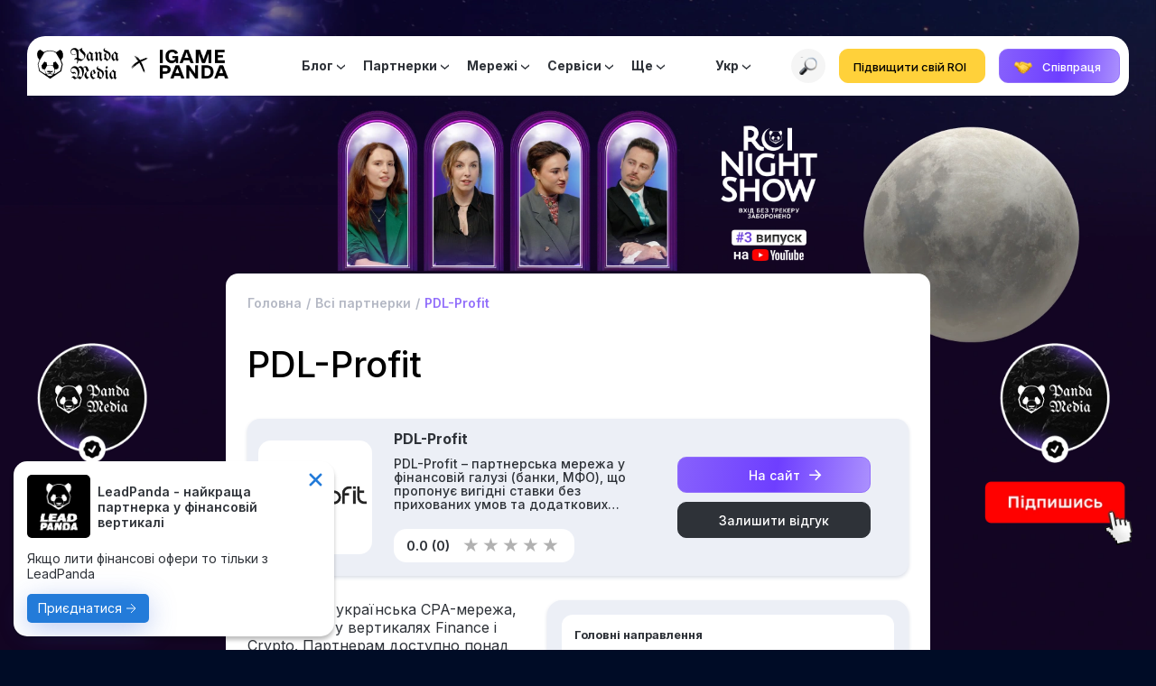

--- FILE ---
content_type: text/html; charset=UTF-8
request_url: https://leadpanda.media/partner/pdl-profit/
body_size: 13639
content:
<!DOCTYPE html><html lang="uk"><head><meta charset="UTF-8"><meta name="viewport" content="width=device-width, initial-scale=1"><link rel="icon" href="/favicon.ico" type="image/x-icon"><link rel="icon" href="/favicon.svg" type="image/svg+xml"><style>img:is([sizes="auto" i], [sizes^="auto," i]) { contain-intrinsic-size: 3000px 1500px }</style><title>PDL-Profit: Вигідні Ставки у Фінансовій Вертикалі – Банки, МФО Без Додаткових Умов | Lead Panda Media</title><meta name="keywords" content=""><meta name="description" content="PDL-Profit – партнерська мережа у фінансовій галузі (банки, МФО), що пропонує вигідні ставки без прихованих умов та додаткових витрат. | Lead Panda Media"><meta name="og:locale" content="ua"><meta name="og:type" content="website"><meta name="og:url" content="https://leadpanda.media/partner/pdl-profit/"><meta name="og:title" content="PDL-Profit: Вигідні Ставки у Фінансовій Вертикалі – Банки, МФО Без Додаткових Умов"><meta name="og:description" content="PDL-Profit – партнерська мережа у фінансовій галузі (банки, МФО), що пропонує вигідні ставки без прихованих умов та додаткових витрат."><meta name="twitter:title" content="PDL-Profit: Вигідні Ставки у Фінансовій Вертикалі – Банки, МФО Без Додаткових Умов"><meta name="twitter:description" content="PDL-Profit – партнерська мережа у фінансовій галузі (банки, МФО), що пропонує вигідні ставки без прихованих умов та додаткових витрат."><meta name="twitter:url" content="https://leadpanda.media/partner/pdl-profit/"><link rel="canonical" href="https://leadpanda.media/partner/pdl-profit/"><link rel="alternate" href="https://leadpanda.media/partner/pdl-profit/" hreflang="uk"><link rel="alternate" href="https://leadpanda.media/ru/partner/pdl-profit/" hreflang="ru"><link rel="alternate" href="https://leadpanda.media/en/partner/pdl-profit/" hreflang="en"> <script type="application/ld+json">
            {
                "@context": "https://schema.org",
                "@type": "WebPage",
                "name": "PDL-Profit: Вигідні Ставки у Фінансовій Вертикалі – Банки, МФО Без Додаткових Умов | Lead Panda Media",
                "description": "PDL-Profit – партнерська мережа у фінансовій галузі (банки, МФО), що пропонує вигідні ставки без прихованих умов та додаткових витрат.",
                "url": "https://leadpanda.media/partner/pdl-profit/",
                
            "image": {
                "@type": "ImageObject",
                "url": "https://leadpanda.media/wp-content/uploads/2024/01/pdl-1.png",
                "width": 444,
                "height": 135
            },
            "publisher": {
                "@type": "Organization",
                "name": "Lead Panda Media",
                
            "logo": {
            "@type": "ImageObject",
            "url": "https://leadpanda.media/wp-content/themes/panda-media-2024/assets/images-v4/logo-black.svg",
            "width": 124,
            "height": 48
        }
            },
                 "author": {
                    "@type": "Person",
                    "name": "Lead Panda",
                    "description": "Матеріал редакції Lead Panda Media",
                    "url": "https://leadpanda.media/author/redactor/",
                    "image": {
                      "@type": "ImageObject",
                      "url": "https://leadpanda.media/wp-content/uploads/2024/11/nadia-redactor-avtor-150x150.jpg",
                      "width": 90,
                      "height": 90
                    },
                    "sameAs": ["https://t.me/lead_panda_channel", "https://www.facebook.com/people/Lead-Panda/100089898879176/", "https://www.instagram.com/lead__panda/?igshid=YmMyMTA2M2Y%3D", "https://www.linkedin.com/company/lead-panda-cpa-network/"],
                    "jobTitle": "Редактор Lead Panda Media",
                    "knowsAbout": ["Цифровий маркетинг"],
                    "worksFor": {
                      "@type": "Organization",
                      "name": "Lead Panda Media",
                      "url": "https://leadpanda.media"
                    }
                 },
                "datePublished": "2024-01-18",
                "dateModified": "2024-02-17"
            }
        </script><link rel="stylesheet" id="classic-theme-styles-css" href="https://leadpanda.media/wp-includes/css/classic-themes.min.css?ver=6.7.1" media="all"><link rel="stylesheet" id="main-new-css-css" href="https://leadpanda.media/wp-content/themes/panda-media-2024/assets/main-new.css?ver=1762261400" media="all"><link rel="stylesheet" id="main-css-css" href="https://leadpanda.media/wp-content/themes/panda-media-2024/assets/main.css?ver=1731965179" media="all"><script src="https://leadpanda.media/wp-content/themes/panda-media-2024/assets/jquery-3.6.1.min.js?ver=3.6.1" id="jquery-js"></script><script src="https://leadpanda.media/wp-content/themes/panda-media-2024/assets/main.js?ver=1750081599" id="main-js-js"></script><link rel="icon" href="https://leadpanda.media/wp-content/uploads/2023/10/cropped-panda-32x32.png" sizes="32x32"><link rel="icon" href="https://leadpanda.media/wp-content/uploads/2023/10/cropped-panda-192x192.png" sizes="192x192"><link rel="apple-touch-icon" href="https://leadpanda.media/wp-content/uploads/2023/10/cropped-panda-180x180.png"><meta name="msapplication-TileImage" content="https://leadpanda.media/wp-content/uploads/2023/10/cropped-panda-270x270.png"><meta name="facebook-domain-verification" content="67kaeqwisqiadycynq4xlwjquxveus">	<script async src="https://www.google.com/recaptcha/api.js?render=6LcK4qkoAAAAADXGHqz5WKJ-dlezhaCdhyc-mB4t"></script>	<script async src="https://www.googletagmanager.com/gtag/js?id=G-SGHBNSV4MT"></script>	<script async src="https://www.googletagmanager.com/gtm.js?id=GTM-PBS56VML"></script>	<script>window.dataLayer = window.dataLayer || []; function gtag(){dataLayer.push(arguments);} gtag('js', new Date()); gtag('config', 'G-SGHBNSV4MT');</script>		<script>!function(f,b,e,v,n,t,s){if(f.fbq)return;n=f.fbq=function(){n.callMethod?n.callMethod.apply(n,arguments):n.queue.push(arguments)};if(!f._fbq)f._fbq=n;n.push=n;n.loaded=!0;n.version='2.0';n.queue=[];t=b.createElement(e);t.async=!0;t.src=v;s=b.getElementsByTagName(e)[0];s.parentNode.insertBefore(t,s)}(window, document,'script','https://connect.facebook.net/en_US/fbevents.js');fbq('init', '314565951621049');fbq('track', 'PageView');</script> 	<script type="text/javascript">
			(function(c,l,a,r,i,t,y){
				c[a]=c[a]||function(){(c[a].q=c[a].q||[]).push(arguments)};t=l.createElement(r);t.async=1;
				t.src="https://www.clarity.ms/tag/"+i+"?ref=wordpress";y=l.getElementsByTagName(r)[0];y.parentNode.insertBefore(t,y);
			})(window, document, "clarity", "script", "o5nijmfh98");
	</script>	<style>.grecaptcha-badge {visibility: hidden;} .cky-btn-revisit-wrapper {z-index: 9990!important;}</style>	<script>var GOOGLE_RECAPTCHA_SITE_KEY = '6LcK4qkoAAAAADXGHqz5WKJ-dlezhaCdhyc-mB4t';</script></head><body><noscript><iframe src="https://www.googletagmanager.com/ns.html?id=GTM-PBS56VML" height="0" width="0" style="display:none;visibility:hidden"></iframe></noscript><noscript><img height="1" width="1" style="display:none" src="https://www.facebook.com/tr?id=314565951621049&ev=PageView&noscript=1" alt="facebook"></noscript><header><div class="container"><div class="logo"><a href="/"><img src="https://leadpanda.media/wp-content/themes/panda-media-2024/assets/images-v4/logo-black.svg" alt="Lead Panda Media"></a><span><img src="/wp-content/themes/panda-media-2024/assets/images-v4/cross-black.png" alt="Cross"></span><a href="https://leadpanda.media/go/banner/518/" target="_blank" rel="nofollow"><img src="https://leadpanda.media/wp-content/uploads/2023/12/Vector.png" alt=""></a></div><div class="full-menu"><div class="flex-auto"><div class="search-line"><nav class="menu"><div class="primary_menu_line flex-auto"><ul class="primary_menu"><li data-priority="1"><a class="has-children" href="https://leadpanda.media/blog/">Блог</a><ul><li><a href="https://leadpanda.media/blog/">Останні статті</a></li><li><a href="https://leadpanda.media/blog-cat/popular/">Популярні</a></li><li><a href="https://leadpanda.media/blog-cat/neural-networks/">Нейромережі</a></li><li><a href="https://leadpanda.media/blog-cat/arbitrage/">Арбітраж</a></li><li><a href="https://leadpanda.media/blog-cat/affiliate-marketing/">Афілейт-маркетинг</a></li><li><a href="https://leadpanda.media/blog-cat/verticals/">Вертикалі</a></li><li><a href="https://leadpanda.media/blog-cat/content/">Контент-маркетинг</a></li><li><a href="https://leadpanda.media/blog-cat/overview-of-services/">Огляд сервісів</a></li><li><a href="https://leadpanda.media/blog-cat/analysis-of-geo/">Розбір гео</a></li><li><a href="https://leadpanda.media/blog-cat/seo/">SEO</a></li><li><a href="https://leadpanda.media/blog-cat/events/">Івенти</a></li></ul></li><li data-priority="2"><a class="has-children" href="https://leadpanda.media/partner-cat/top/">Партнерки</a><ul><li><a href="https://leadpanda.media/partner-cat/all/">Всі партнерки</a></li><li><a href="https://leadpanda.media/partner-cat/top/">Топові</a></li><li><a href="https://leadpanda.media/partner-cat/crypto/">Crypto </a></li><li><a href="https://leadpanda.media/partner-cat/forex/">Forex</a></li><li><a href="https://leadpanda.media/partner-cat/gambling/">Gambling</a></li><li><a href="https://leadpanda.media/partner-cat/dating/">Dating</a></li><li><a href="https://leadpanda.media/partner-cat/igaming/">iGaming</a></li><li><a href="https://leadpanda.media/partner-cat/nutra/">Nutra</a></li><li><a href="https://leadpanda.media/partner-cat/betting/">Betting</a></li><li><a href="https://leadpanda.media/partner-cat/adult/">Adult</a></li><li><a href="https://leadpanda.media/partner-cat/education/">EDTech </a></li><li><a href="https://leadpanda.media/partner-cat/finance/">Finance</a></li><li><a href="https://leadpanda.media/partner-cat/cpa/">CPA</a></li><li><a href="https://leadpanda.media/partner-cat/e-commers/">E-Commerce</a></li><li><a href="https://leadpanda.media/partner-cat/commodity/">Товарка</a></li><li><a href="https://leadpanda.media/partner-cat/sweepstakes/">Sweepstakes</a></li></ul></li><li data-priority="3"><a class="has-children" href="https://leadpanda.media/network-cat/advertising-push-networks/">Мережі</a><ul><li><a href="https://leadpanda.media/network-cat/all/">Всі мережі</a></li><li><a href="https://leadpanda.media/network-cat/advertising-push-networks/">Рекламні push мережі</a></li><li><a href="https://leadpanda.media/network-cat/popunder-and-clickander-affiliates/">Попандер та клікандер</a></li><li><a href="https://leadpanda.media/network-cat/affiliate-programs-for-website-monetization/">Партнерки для монетизації сайтів</a></li></ul></li><li data-priority="4"><a class="has-children" href="https://leadpanda.media/service-cat/top/">Сервіси</a><ul><li><a href="https://leadpanda.media/service-cat/all/">Всі сервіси</a></li><li><a href="https://leadpanda.media/service-cat/top/">Топові</a></li><li><a href="https://leadpanda.media/service-cat/trackers/">Трекери</a></li><li><a href="https://leadpanda.media/service-cat/proxy/">Проксі</a></li><li><a href="https://leadpanda.media/service-cat/antidetect-browsers/">Антидетект-браузери</a></li><li><a href="https://leadpanda.media/service-cat/spy-tools/">Spy Tools</a></li><li><a href="https://leadpanda.media/service-cat/cloaking/">Клоакінг</a></li><li><a href="https://leadpanda.media/service-cat/crm-systems/">CRM системи</a></li><li><a href="https://leadpanda.media/service-cat/payment-tools/">Платіжні інструменти</a></li><li><a href="https://leadpanda.media/service-cat/applications/">Застосунки</a></li><li><a href="https://leadpanda.media/service-cat/provaideri/">Провайдери</a></li><li><a href="https://leadpanda.media/service-cat/accounts/">Акаунти</a></li><li><a href="https://leadpanda.media/service-cat/hostings/">Хостінги</a></li><li><a href="https://leadpanda.media/service-cat/sms-activators/">Смс-активатори</a></li></ul></li><li data-priority="5"><a href="https://leadpanda.media/cases/">Кейси</a></li><li data-priority="7"><a href="https://leadpanda.media/community/">Ком'юніті</a></li><li data-priority="8"><a href="https://leadpanda.media/vacancies/">Вакансії</a></li><li data-priority="9"><a href="https://leadpanda.media/conferences/">Конференції</a></li><li data-priority="10"><a href="https://leadpanda.media/authors/">Автори</a></li><li data-priority="11"><a href="https://leadpanda.media/blog-cat/for-beginners/">Новачкам</a></li></ul></div><div class="more_menu"><ul class="primary_menu"><li><a class="has-children" href="#">Ще</a><ul><li data-priority="1"><a class="has-children" href="https://leadpanda.media/blog/">Блог</a><ul><li><a href="https://leadpanda.media/blog/">Останні статті</a></li><li><a href="https://leadpanda.media/blog-cat/popular/">Популярні</a></li><li><a href="https://leadpanda.media/blog-cat/neural-networks/">Нейромережі</a></li><li><a href="https://leadpanda.media/blog-cat/arbitrage/">Арбітраж</a></li><li><a href="https://leadpanda.media/blog-cat/affiliate-marketing/">Афілейт-маркетинг</a></li><li><a href="https://leadpanda.media/blog-cat/verticals/">Вертикалі</a></li><li><a href="https://leadpanda.media/blog-cat/content/">Контент-маркетинг</a></li><li><a href="https://leadpanda.media/blog-cat/overview-of-services/">Огляд сервісів</a></li><li><a href="https://leadpanda.media/blog-cat/analysis-of-geo/">Розбір гео</a></li><li><a href="https://leadpanda.media/blog-cat/seo/">SEO</a></li><li><a href="https://leadpanda.media/blog-cat/events/">Івенти</a></li></ul></li><li data-priority="2"><a class="has-children" href="https://leadpanda.media/partner-cat/top/">Партнерки</a><ul><li><a href="https://leadpanda.media/partner-cat/all/">Всі партнерки</a></li><li><a href="https://leadpanda.media/partner-cat/top/">Топові</a></li><li><a href="https://leadpanda.media/partner-cat/crypto/">Crypto </a></li><li><a href="https://leadpanda.media/partner-cat/forex/">Forex</a></li><li><a href="https://leadpanda.media/partner-cat/gambling/">Gambling</a></li><li><a href="https://leadpanda.media/partner-cat/dating/">Dating</a></li><li><a href="https://leadpanda.media/partner-cat/igaming/">iGaming</a></li><li><a href="https://leadpanda.media/partner-cat/nutra/">Nutra</a></li><li><a href="https://leadpanda.media/partner-cat/betting/">Betting</a></li><li><a href="https://leadpanda.media/partner-cat/adult/">Adult</a></li><li><a href="https://leadpanda.media/partner-cat/education/">EDTech </a></li><li><a href="https://leadpanda.media/partner-cat/finance/">Finance</a></li><li><a href="https://leadpanda.media/partner-cat/cpa/">CPA</a></li><li><a href="https://leadpanda.media/partner-cat/e-commers/">E-Commerce</a></li><li><a href="https://leadpanda.media/partner-cat/commodity/">Товарка</a></li><li><a href="https://leadpanda.media/partner-cat/sweepstakes/">Sweepstakes</a></li></ul></li><li data-priority="3"><a class="has-children" href="https://leadpanda.media/network-cat/advertising-push-networks/">Мережі</a><ul><li><a href="https://leadpanda.media/network-cat/all/">Всі мережі</a></li><li><a href="https://leadpanda.media/network-cat/advertising-push-networks/">Рекламні push мережі</a></li><li><a href="https://leadpanda.media/network-cat/popunder-and-clickander-affiliates/">Попандер та клікандер</a></li><li><a href="https://leadpanda.media/network-cat/affiliate-programs-for-website-monetization/">Партнерки для монетизації сайтів</a></li></ul></li><li data-priority="4"><a class="has-children" href="https://leadpanda.media/service-cat/top/">Сервіси</a><ul><li><a href="https://leadpanda.media/service-cat/all/">Всі сервіси</a></li><li><a href="https://leadpanda.media/service-cat/top/">Топові</a></li><li><a href="https://leadpanda.media/service-cat/trackers/">Трекери</a></li><li><a href="https://leadpanda.media/service-cat/proxy/">Проксі</a></li><li><a href="https://leadpanda.media/service-cat/antidetect-browsers/">Антидетект-браузери</a></li><li><a href="https://leadpanda.media/service-cat/spy-tools/">Spy Tools</a></li><li><a href="https://leadpanda.media/service-cat/cloaking/">Клоакінг</a></li><li><a href="https://leadpanda.media/service-cat/crm-systems/">CRM системи</a></li><li><a href="https://leadpanda.media/service-cat/payment-tools/">Платіжні інструменти</a></li><li><a href="https://leadpanda.media/service-cat/applications/">Застосунки</a></li><li><a href="https://leadpanda.media/service-cat/provaideri/">Провайдери</a></li><li><a href="https://leadpanda.media/service-cat/accounts/">Акаунти</a></li><li><a href="https://leadpanda.media/service-cat/hostings/">Хостінги</a></li><li><a href="https://leadpanda.media/service-cat/sms-activators/">Смс-активатори</a></li></ul></li><li data-priority="5"><a href="https://leadpanda.media/cases/">Кейси</a></li><li data-priority="7"><a href="https://leadpanda.media/community/">Ком'юніті</a></li><li data-priority="8"><a href="https://leadpanda.media/vacancies/">Вакансії</a></li><li data-priority="9"><a href="https://leadpanda.media/conferences/">Конференції</a></li><li data-priority="10"><a href="https://leadpanda.media/authors/">Автори</a></li><li data-priority="11"><a href="https://leadpanda.media/blog-cat/for-beginners/">Новачкам</a></li></ul></li></ul></div><div class="lang"><ul class="primary_menu"><li><a class="has-children" href="#">Укр</a><ul><li><a href="https://leadpanda.media/partner/pdl-profit/" class="open">Українська</a></li><li><a href="https://leadpanda.media/en/partner/pdl-profit/">English</a></li><li><a href="https://leadpanda.media/ru/partner/pdl-profit/">Русский</a></li></ul></li></ul></div></nav><div class="search-form"><form class="search-redirect" action="/search/" method="GET"><input type="text" name="search" value="" placeholder="Пошук"><button></button></form><i class="ico-close"></i><i class="ico-search"></i></div></div></div><div class="a-btn-mainbbs"><a class="btn-style yellow" href="https://leadpanda.media/go/banner/522/" target="_blank" rel="nofollow"><span class="flex-center">Підвищити свій ROI</span></a></div><div class="a-btn"><a data-subtitle="Форма для співпраці" data-formtype="0" class="btn-style open-contact-popup" href="#"><span class="flex-center"><span class="bg-image aicon hs"></span> Співпраця</span></a></div></div><div class="menu_bar"><span></span><span></span><span></span></div><div class="mobile_menu"><form class="search-form-mobile search-redirect" action="/search/" method="GET"><input type="text" name="search" value="" placeholder="Пошук"><button></button></form><div class="mt-15 mb-15"><a data-subtitle="Форма для співпраці" data-formtype="0" class="btn-style open-contact-popup" href="#"><span class="flex-center"><span class="bg-image aicon hs"></span> Співпраця</span></a></div><div class="mt-15 mb-15"><div class="a-btn-mainbbs"><a class="btn-style yellow" href="https://leadpanda.media/go/banner/522/" target="_blank" rel="nofollow"><span class="flex-center">Підвищити свій ROI</span></a></div></div><div class="mt-15 mb-15"><ul class="add-icon-to-a location-icon primary_menu"><li><a class="has-children" href="#">Українська</a><ul><li><a href="https://leadpanda.media/partner/pdl-profit/" class="open">Українська</a></li><li><a href="https://leadpanda.media/en/partner/pdl-profit/">English</a></li><li><a href="https://leadpanda.media/ru/partner/pdl-profit/">Русский</a></li></ul></li></ul></div><nav><ul class="add-icon-to-a primary_menu"><li data-priority="1"><a class="has-children" href="https://leadpanda.media/blog/" style="--icon: url('/wp-content/themes/panda-media-2024/assets/images-v4/menu/page_46.svg');">Блог</a><ul><li><a href="https://leadpanda.media/blog/">Останні статті</a></li><li><a href="https://leadpanda.media/blog-cat/popular/">Популярні</a></li><li><a href="https://leadpanda.media/blog-cat/neural-networks/">Нейромережі</a></li><li><a href="https://leadpanda.media/blog-cat/arbitrage/">Арбітраж</a></li><li><a href="https://leadpanda.media/blog-cat/affiliate-marketing/">Афілейт-маркетинг</a></li><li><a href="https://leadpanda.media/blog-cat/verticals/">Вертикалі</a></li><li><a href="https://leadpanda.media/blog-cat/content/">Контент-маркетинг</a></li><li><a href="https://leadpanda.media/blog-cat/overview-of-services/">Огляд сервісів</a></li><li><a href="https://leadpanda.media/blog-cat/analysis-of-geo/">Розбір гео</a></li><li><a href="https://leadpanda.media/blog-cat/seo/">SEO</a></li><li><a href="https://leadpanda.media/blog-cat/events/">Івенти</a></li></ul></li><li data-priority="2"><a class="has-children" href="https://leadpanda.media/partner-cat/top/" style="--icon: url('/wp-content/themes/panda-media-2024/assets/images-v4/menu/default.svg');">Партнерки</a><ul><li><a href="https://leadpanda.media/partner-cat/all/">Всі партнерки</a></li><li><a href="https://leadpanda.media/partner-cat/top/" style="--emoji: url('/wp-content/themes/panda-media-2024/assets/apple-emoji/Trophy.png');">Топові</a></li><li><a href="https://leadpanda.media/partner-cat/crypto/" style="--emoji: url('/wp-content/themes/panda-media-2024/assets/apple-emoji/Coin.png');">Crypto </a></li><li><a href="https://leadpanda.media/partner-cat/forex/" style="--emoji: url('/wp-content/themes/panda-media-2024/assets/apple-emoji/Money Bag.png');">Forex</a></li><li><a href="https://leadpanda.media/partner-cat/gambling/" style="--emoji: url('/wp-content/themes/panda-media-2024/assets/apple-emoji/Slot Machine.png');">Gambling</a></li><li><a href="https://leadpanda.media/partner-cat/dating/" style="--emoji: url('/wp-content/themes/panda-media-2024/assets/apple-emoji/Love Hotel.png');">Dating</a></li><li><a href="https://leadpanda.media/partner-cat/igaming/" style="--emoji: url('/wp-content/themes/panda-media-2024/assets/apple-emoji/Game Die.png');">iGaming</a></li><li><a href="https://leadpanda.media/partner-cat/nutra/" style="--emoji: url('/wp-content/themes/panda-media-2024/assets/apple-emoji/Pill.png');">Nutra</a></li><li><a href="https://leadpanda.media/partner-cat/betting/" style="--emoji: url('/wp-content/themes/panda-media-2024/assets/apple-emoji/Soccer Ball.png');">Betting</a></li><li><a href="https://leadpanda.media/partner-cat/adult/" style="--emoji: url('/wp-content/themes/panda-media-2024/assets/apple-emoji/Strawberry.png');">Adult</a></li><li><a href="https://leadpanda.media/partner-cat/education/" style="--emoji: url('/wp-content/themes/panda-media-2024/assets/apple-emoji/Books.png');">EDTech </a></li><li><a href="https://leadpanda.media/partner-cat/finance/" style="--emoji: url('/wp-content/themes/panda-media-2024/assets/apple-emoji/Money With Wings.png');">Finance</a></li><li><a href="https://leadpanda.media/partner-cat/cpa/" style="--emoji: url('/wp-content/themes/panda-media-2024/assets/apple-emoji/Bar Chart.png');">CPA</a></li><li><a href="https://leadpanda.media/partner-cat/e-commers/" style="--emoji: url('/wp-content/themes/panda-media-2024/assets/apple-emoji/Desktop Computer.png');">E-Commerce</a></li><li><a href="https://leadpanda.media/partner-cat/commodity/" style="--emoji: url('/wp-content/themes/panda-media-2024/assets/apple-emoji/Package.png');">Товарка</a></li><li><a href="https://leadpanda.media/partner-cat/sweepstakes/" style="--emoji: url('/wp-content/themes/panda-media-2024/assets/apple-emoji/Wrapped Gift.png');">Sweepstakes</a></li></ul></li><li data-priority="3"><a class="has-children" href="https://leadpanda.media/network-cat/advertising-push-networks/" style="--icon: url('/wp-content/themes/panda-media-2024/assets/images-v4/menu/default.svg');">Мережі</a><ul><li><a href="https://leadpanda.media/network-cat/all/">Всі мережі</a></li><li><a href="https://leadpanda.media/network-cat/advertising-push-networks/">Рекламні push мережі</a></li><li><a href="https://leadpanda.media/network-cat/popunder-and-clickander-affiliates/">Попандер та клікандер</a></li><li><a href="https://leadpanda.media/network-cat/affiliate-programs-for-website-monetization/">Партнерки для монетизації сайтів</a></li></ul></li><li data-priority="4"><a class="has-children" href="https://leadpanda.media/service-cat/top/" style="--icon: url('/wp-content/themes/panda-media-2024/assets/images-v4/menu/default.svg');">Сервіси</a><ul><li><a href="https://leadpanda.media/service-cat/all/">Всі сервіси</a></li><li><a href="https://leadpanda.media/service-cat/top/" style="--emoji: url('/wp-content/themes/panda-media-2024/assets/apple-emoji/Trophy.png');">Топові</a></li><li><a href="https://leadpanda.media/service-cat/trackers/" style="--emoji: url('/wp-content/themes/panda-media-2024/assets/apple-emoji/Bar Chart.png');">Трекери</a></li><li><a href="https://leadpanda.media/service-cat/proxy/" style="--emoji: url('/wp-content/themes/panda-media-2024/assets/apple-emoji/Globe With Meridians.png');">Проксі</a></li><li><a href="https://leadpanda.media/service-cat/antidetect-browsers/" style="--emoji: url('/wp-content/themes/panda-media-2024/assets/apple-emoji/Ninja Light Skin Tone.png');">Антидетект-браузери</a></li><li><a href="https://leadpanda.media/service-cat/spy-tools/" style="--emoji: url('/wp-content/themes/panda-media-2024/assets/apple-emoji/Woman Detective Light Skin Tone.png');">Spy Tools</a></li><li><a href="https://leadpanda.media/service-cat/cloaking/" style="--emoji: url('/wp-content/themes/panda-media-2024/assets/apple-emoji/Shuffle Tracks Button.png');">Клоакінг</a></li><li><a href="https://leadpanda.media/service-cat/crm-systems/" style="--emoji: url('/wp-content/themes/panda-media-2024/assets/apple-emoji/Man Technologist Light Skin Tone.png');">CRM системи</a></li><li><a href="https://leadpanda.media/service-cat/payment-tools/" style="--emoji: url('/wp-content/themes/panda-media-2024/assets/apple-emoji/Money Mouth Face.png');">Платіжні інструменти</a></li><li><a href="https://leadpanda.media/service-cat/applications/" style="--emoji: url('/wp-content/themes/panda-media-2024/assets/apple-emoji/Mobile Phone With Arrow.png');">Застосунки</a></li><li><a href="https://leadpanda.media/service-cat/provaideri/" style="--emoji: url('/wp-content/themes/panda-media-2024/assets/apple-emoji/Gear.png');">Провайдери</a></li><li><a href="https://leadpanda.media/service-cat/accounts/" style="--emoji: url('/wp-content/themes/panda-media-2024/assets/apple-emoji/Floppy Disk.png');">Акаунти</a></li><li><a href="https://leadpanda.media/service-cat/hostings/" style="--emoji: url('/wp-content/themes/panda-media-2024/assets/apple-emoji/Bust In Silhouette.png');">Хостінги</a></li><li><a href="https://leadpanda.media/service-cat/sms-activators/" style="--emoji: url('/wp-content/themes/panda-media-2024/assets/apple-emoji/Outbox Tray.png');">Смс-активатори</a></li></ul></li><li data-priority="5"><a href="https://leadpanda.media/cases/" style="--icon: url('/wp-content/themes/panda-media-2024/assets/images-v4/menu/page_67.svg');">Кейси</a></li><li data-priority="7"><a href="https://leadpanda.media/community/" style="--icon: url('/wp-content/themes/panda-media-2024/assets/images-v4/menu/default.svg');">Ком'юніті</a></li><li data-priority="8"><a href="https://leadpanda.media/vacancies/" style="--icon: url('/wp-content/themes/panda-media-2024/assets/images-v4/menu/page_69.svg');">Вакансії</a></li><li data-priority="9"><a href="https://leadpanda.media/conferences/" style="--icon: url('/wp-content/themes/panda-media-2024/assets/images-v4/menu/page_68.svg');">Конференції</a></li><li data-priority="10"><a href="https://leadpanda.media/authors/" style="--icon: url('/wp-content/themes/panda-media-2024/assets/images-v4/menu/page_1104.svg');">Автори</a></li><li data-priority="11"><a href="https://leadpanda.media/blog-cat/for-beginners/" style="--icon: url('/wp-content/themes/panda-media-2024/assets/images-v4/menu/default.svg');">Новачкам</a></li></ul></nav><div class="mt-40 mb-50"><ul class="add-icon-to-a primary_menu"><li><a href="https://leadpanda.media/politika-konfidenciynosti/" style="--icon: url('/wp-content/themes/panda-media-2024/assets/images-v4/menu/page_223.svg');">Privacy policy</a></li><li><a href="https://leadpanda.media/terms-of-condition/" style="--icon: url('/wp-content/themes/panda-media-2024/assets/images-v4/menu/page_209.svg');">Terms of condition</a></li></ul></div><div class="mt-50 mb-50"><p>Не пропусти цікаві новини</p><form class="use-ajax simple_form mb-35" action="/" method="POST"><div class="result"></div><div><div class="input_box"><input type="text" name="user_email" value="" placeholder="Ваш Email"><div class="bg-image aicon form-email"></div></div><div class="error_text"></div></div><div><button class="btn-style" type="submit"><span>Підписатись</span></button></div><input type="hidden" name="action" value="subscription_form"></form></div><div class="mt-50 mb-50"><p>Наші соц. мережі</p><ul class="social-links"><li><a target="_blank" href="https://www.facebook.com/people/Lead-Panda/100089898879176/"><div class="bg-image" style="background-image:url('/wp-content/themes/panda-media-2024/assets/images-v4/social-networks-2/facebook.svg');"></div></a></li><li><a target="_blank" href="https://t.me/lead_panda_channel"><div class="bg-image" style="background-image:url('/wp-content/themes/panda-media-2024/assets/images-v4/social-networks-2/telegram.svg');"></div></a></li><li><a target="_blank" href="https://www.instagram.com/lead__panda/?igshid=YmMyMTA2M2Y%3D"><div class="bg-image" style="background-image:url('/wp-content/themes/panda-media-2024/assets/images-v4/social-networks-2/instagram.svg');"></div></a></li><li><a target="_blank" href="https://www.linkedin.com/company/lead-panda-cpa-network/"><div class="bg-image" style="background-image:url('/wp-content/themes/panda-media-2024/assets/images-v4/social-networks-2/linkedin.svg');"></div></a></li></ul></div></div></div>	<script>__menu_clear();</script></header><div class="header-fix-space"></div><section class="container container-banner"><a href="https://leadpanda.media/go/banner/515/" target="_blank" rel="nofollow"><div class="bg-image pa header-main-bg" style="background-image: url('/wp-content/themes/panda-media-2024/assets/banner-515v4/header_ua.webp');"></div><div class="bg-image pa header-main-mob-bg" style="background-image: url('/wp-content/themes/panda-media-2024/assets/banner-515v4/header_ua.webp');"></div></a></section><a class="bg-image banner-mainbbs-bg" href="https://leadpanda.media/go/banner/515/" target="_blank" rel="nofollow"><div class="box"><div class="bg-image pa bg-box" style="background-image: url('/wp-content/themes/panda-media-2024/assets/banner-515v4/box_ua.webp');"></div><div class="bg-image pa bg-box right" style="background-image: url('/wp-content/themes/panda-media-2024/assets/banner-515v4/box_ua.webp');"></div></div><div class="bg-image pa bg-full desc" style="background-image: url('/wp-content/themes/panda-media-2024/assets/banner-515v4/bg.webp');"></div><div class="bg-image pa bg-full mob" style="background-image: url('/wp-content/themes/panda-media-2024/assets/banner-515v4/bg_mob.webp');"></div></a><section class="container bg-white br-radius-20 b-pad-1 mb-40"><div><nav aria-label="breadcrumb"><ol class="post-nav" itemscope itemtype="https://schema.org/BreadcrumbList"><li itemprop="itemListElement" itemscope itemtype="https://schema.org/ListItem"><a href="https://leadpanda.media/" itemprop="item"><span itemprop="name">Головна</span></a><meta itemprop="position" content="1" /></li><li itemprop="itemListElement" itemscope itemtype="https://schema.org/ListItem"><a href="https://leadpanda.media/partner-cat/all/" itemprop="item"><span itemprop="name">Всі партнерки</span></a><meta itemprop="position" content="2" /></li><li itemprop="itemListElement" itemscope itemtype="https://schema.org/ListItem"><a href="https://leadpanda.media/partner/pdl-profit/" itemprop="item"><span itemprop="name">PDL-Profit</span></a><meta itemprop="position" content="3" /></li></ol></nav></div><h1 class="large fw500 black mt-40 mb-40">PDL-Profit</h1><div class="partners-grid"><div class="partners-box"><div class="grid-img flex-center"><div class="img-box bg-image" style="background-image: url('https://leadpanda.media/wp-content/uploads/2024/01/pdl-1.png');"></div></div><div class="grid-title"><b>PDL-Profit</b></div><div class="grid-short-desc"><div class="text-max-row" style="--rows: 4;">PDL-Profit – партнерська мережа у фінансовій галузі (банки, МФО), що пропонує вигідні ставки без прихованих умов та додаткових витрат.</div></div><div class="grid-rating"><div class="rating-container rating-container-m flex-center"><div class="score">0.0 (0)</div><div class="stars" style="--rating: 0.0;"></div></div></div><div class="grid-inputs flex-center"><a class="btn-style add-arrow" href="/go/partner/1820/" target="_blank"><span>На сайт</span></a><a class="btn-style dark scroll-to-comments">Залишити відгук</a></div></div></div><div class="p-grid"><div class="content"><div class="post-content-styles"><p>PDL-Profit – українська CPA-мережа, що працює у вертикалях Finance і Crypto. Партнерам доступно понад 250 виключно білих продуктів: банки, МФО, крипто-продукти. Фінансова партнерка ставить за мету вибудовувати довгострокові відносини з партнерами, тому забезпечує афіліатів усім необхідним для комфортної роботи.</p><h3>PDL-Profit у цифрах:</h3><ul><li>10 000 нових клієнтів щодня;</li><li>200+ пропозицій;</li><li>1500+ вебмайстрів.</li></ul><p><img fetchpriority="high" decoding="async" class="alignnone wp-image-2347" src="https://leadpanda.media/wp-content/uploads/2024/01/PDL-Profit_1-1024x574.jpg" sizes="(max-width: 600px) 100vw, 600px" srcset="https://leadpanda.media/wp-content/uploads/2024/01/PDL-Profit_1-1024x574.jpg 1024w, https://leadpanda.media/wp-content/uploads/2024/01/PDL-Profit_1-300x168.jpg 300w, https://leadpanda.media/wp-content/uploads/2024/01/PDL-Profit_1-768x430.jpg 768w, https://leadpanda.media/wp-content/uploads/2024/01/PDL-Profit_1-1536x861.jpg 1536w, https://leadpanda.media/wp-content/uploads/2024/01/PDL-Profit_1-2048x1148.jpg 2048w" alt="PDL-Profit" /></p><h3>Особливості:</h3><ul><li>Тип комісії: CPL, CPS, RevShare;</li><li>Частота виплат: Щодня за запитом.</li></ul><h3>Переваги</h3><ul><li aria-level="1">Відсутність холда навіть для нових партнерів;</li><li aria-level="1">Виплати за запитом майже будь-якими платіжними рішеннями, незалежно від ситуації в країні та світі;</li><li aria-level="1">Велкам бонуси для нових афіліатів;</li><li aria-level="1">Індивідуальні послуги з підключення аналітики, мобільних додатків та інших технічних рішень;</li><li aria-level="1">Широкий вибір вбудованих безкоштовних інструментів для полегшення роботи з трафіком;</li><li aria-level="1">Наявність білих крипто офферів від відомих брендів, наприклад, Binance Ukraine;</li><li aria-level="1">Швидкі та компетентні менеджери, що відповідають майже 24/7.</li></ul><p><img decoding="async" class="alignnone wp-image-2348" src="https://leadpanda.media/wp-content/uploads/2024/01/PDL-Profit_2-1024x554.jpg" sizes="(max-width: 600px) 100vw, 600px" srcset="https://leadpanda.media/wp-content/uploads/2024/01/PDL-Profit_2-1024x554.jpg 1024w, https://leadpanda.media/wp-content/uploads/2024/01/PDL-Profit_2-300x162.jpg 300w, https://leadpanda.media/wp-content/uploads/2024/01/PDL-Profit_2-768x415.jpg 768w, https://leadpanda.media/wp-content/uploads/2024/01/PDL-Profit_2-1536x831.jpg 1536w, https://leadpanda.media/wp-content/uploads/2024/01/PDL-Profit_2-2048x1108.jpg 2048w" alt="PDL-Profit" /></p></div></div><div class="sidebar"><div class="info-box"><div class="bg-white def-box"><p><b>Головні направлення</b></p><ul class="partner-cats"><li><a href="https://leadpanda.media/partner-cat/top/" style="--emoji: url('/wp-content/themes/panda-media-2024/assets/apple-emoji/Trophy.png');">Топові</a></li><li><a href="https://leadpanda.media/partner-cat/crypto/" style="--emoji: url('/wp-content/themes/panda-media-2024/assets/apple-emoji/Coin.png');">Crypto </a></li><li><a href="https://leadpanda.media/partner-cat/forex/" style="--emoji: url('/wp-content/themes/panda-media-2024/assets/apple-emoji/Money Bag.png');">Forex</a></li><li><a href="https://leadpanda.media/partner-cat/gambling/" style="--emoji: url('/wp-content/themes/panda-media-2024/assets/apple-emoji/Slot Machine.png');">Gambling</a></li><li><a href="https://leadpanda.media/partner-cat/igaming/" style="--emoji: url('/wp-content/themes/panda-media-2024/assets/apple-emoji/Game Die.png');">iGaming</a></li><li><a href="https://leadpanda.media/partner-cat/dating/" style="--emoji: url('/wp-content/themes/panda-media-2024/assets/apple-emoji/Love Hotel.png');">Dating</a></li><li><a href="https://leadpanda.media/partner-cat/nutra/" style="--emoji: url('/wp-content/themes/panda-media-2024/assets/apple-emoji/Pill.png');">Nutra</a></li><li><a href="https://leadpanda.media/partner-cat/betting/" style="--emoji: url('/wp-content/themes/panda-media-2024/assets/apple-emoji/Soccer Ball.png');">Betting</a></li><li><a href="https://leadpanda.media/partner-cat/adult/" style="--emoji: url('/wp-content/themes/panda-media-2024/assets/apple-emoji/Strawberry.png');">Adult</a></li><li><a href="https://leadpanda.media/partner-cat/education/" style="--emoji: url('/wp-content/themes/panda-media-2024/assets/apple-emoji/Books.png');">EDTech </a></li><li class="selected"><a href="https://leadpanda.media/partner-cat/finance/" style="--emoji: url('/wp-content/themes/panda-media-2024/assets/apple-emoji/Money With Wings.png');">Finance</a></li><li><a href="https://leadpanda.media/partner-cat/e-commers/" style="--emoji: url('/wp-content/themes/panda-media-2024/assets/apple-emoji/Desktop Computer.png');">E-Commerce</a></li><li><a href="https://leadpanda.media/partner-cat/commodity/" style="--emoji: url('/wp-content/themes/panda-media-2024/assets/apple-emoji/Package.png');">Товарка</a></li><li><a href="https://leadpanda.media/partner-cat/sweepstakes/" style="--emoji: url('/wp-content/themes/panda-media-2024/assets/apple-emoji/Wrapped Gift.png');">Sweepstakes</a></li></ul></div><div class="bg-white def-box"><p><b>Модель співпраці</b></p><ul class="partner-cats purple"><li><span>RevShare</span></li></ul></div><div class="bg-white def-box"><p><b>Виплати</b></p><div class="pay-row-box"><div>Швидкість</div><div>1</div></div><div class="pay-row-box"><div>Валюта</div><div>$</div></div><div class="pay-row-box"><div>Мінімальна сума</div><div>50 $</div></div></div><a class="btn-style s add-arrow" href="/go/partner/1820/" target="_blank"><span>На сайт</span></a><a class="btn-style s dark mt-12" href="https://www.google.com/search?q=PDL-Profit" target="_blank"><span>Find on Google</span></a></div></div><div class="p-more"><div class="similar-posts-box"><h4 class="title purple">Схожі партнерки</h4><div class="similar-posts-list"><a href="https://leadpanda.media/partner/salesdoubler/"><h5>SalesDoubler</h5><div class="rate"><div class="rating-container rating-container-m flex-center"><div class="score">4.9</div><div class="stars" style="--rating: 4.9;"></div></div></div></a><a href="https://leadpanda.media/partner/edu-profit/"><h5>EDU-PROFIT</h5><div class="rate"><div class="rating-container rating-container-m flex-center"><div class="score">0.0</div><div class="stars" style="--rating: 0.0;"></div></div></div></a><a href="https://leadpanda.media/partner/supergra-affiliates/"><h5>SuperGra Affiliates</h5><div class="rate"><div class="rating-container rating-container-m flex-center"><div class="score">5.0</div><div class="stars" style="--rating: 5.0;"></div></div></div></a><a href="https://leadpanda.media/partner/webvork/"><h5>Webvork</h5><div class="rate"><div class="rating-container rating-container-m flex-center"><div class="score">0.0</div><div class="stars" style="--rating: 0.0;"></div></div></div></a><a href="https://leadpanda.media/partner/cpamatica/"><h5>CPAmatica</h5><div class="rate"><div class="rating-container rating-container-m flex-center"><div class="score">0.0</div><div class="stars" style="--rating: 0.0;"></div></div></div></a></div></div></div></div></section><section class="container bg-white br-radius-20 b-pad-1 mb-40" id="comments"><form class="use-ajax simple_form grey-box" action="/" method="POST"><div class="grid-comment-rating"><div><h3 class="purple mt-15 mb-15">Поділіться своєю думкою!</h3><div class="result"></div><div><div class="input_box"><input type="text" name="user_name" value="" placeholder="Ваше Ім'я"><div class="bg-image aicon form-user"></div></div><div class="error_text"></div></div><div><div class="input_box"><input type="text" name="user_email" value="" placeholder="Ваш Email"><div class="bg-image aicon form-email"></div></div><div class="error_text"></div></div><div><div class="input_box"><textarea name="user_text" rows="8" placeholder="Ваш Коментар"></textarea></div><div class="error_text"></div></div></div><div class="rating-block"><div><div>Чи варто користуватись?</div><div><div class="grid-stars" data-saveinput="question_0"><div class="score">0</div><div><div class="blank-stars"><i class="icon-star" data-score="1"></i><i class="icon-star" data-score="2"></i><i class="icon-star" data-score="3"></i><i class="icon-star" data-score="4"></i><i class="icon-star" data-score="5"></i></div></div></div></div><input type="hidden" name="question_0" value="0"><div>Підтримка</div><div><div class="grid-stars" data-saveinput="question_1"><div class="score">0</div><div><div class="blank-stars"><i class="icon-star" data-score="1"></i><i class="icon-star" data-score="2"></i><i class="icon-star" data-score="3"></i><i class="icon-star" data-score="4"></i><i class="icon-star" data-score="5"></i></div></div></div></div><input type="hidden" name="question_1" value="0"><div>Інструменти</div><div><div class="grid-stars" data-saveinput="question_2"><div class="score">0</div><div><div class="blank-stars"><i class="icon-star" data-score="1"></i><i class="icon-star" data-score="2"></i><i class="icon-star" data-score="3"></i><i class="icon-star" data-score="4"></i><i class="icon-star" data-score="5"></i></div></div></div></div><input type="hidden" name="question_2" value="0"><div>Якість оферів</div><div><div class="grid-stars" data-saveinput="question_3"><div class="score">0</div><div><div class="blank-stars"><i class="icon-star" data-score="1"></i><i class="icon-star" data-score="2"></i><i class="icon-star" data-score="3"></i><i class="icon-star" data-score="4"></i><i class="icon-star" data-score="5"></i></div></div></div></div><input type="hidden" name="question_3" value="0"><div>Надійність</div><div><div class="grid-stars" data-saveinput="question_4"><div class="score">0</div><div><div class="blank-stars"><i class="icon-star" data-score="1"></i><i class="icon-star" data-score="2"></i><i class="icon-star" data-score="3"></i><i class="icon-star" data-score="4"></i><i class="icon-star" data-score="5"></i></div></div></div></div><input type="hidden" name="question_4" value="0"><hr><div><b>Загальна оцінка</b></div><div class="total-score"><div class="grid-stars"><div class="score">0.0</div><div><div class="blank-stars"><i class="icon-star"></i><i class="icon-star"></i><i class="icon-star"></i><i class="icon-star"></i><i class="icon-star"></i><div class="full-stars" style="width: 0%;"><i class="icon-star"></i><i class="icon-star"></i><i class="icon-star"></i><i class="icon-star"></i><i class="icon-star"></i></div></div></div></div></div></div></div><div><div class="button"><button class="btn-style mw-375" type="submit"><span>Залишити коментар</span></button></div><input type="hidden" name="post_id" value="1820"><input type="hidden" name="action" value="comment_form"></div></div></form></section><section class="container"><div class="banner-mainbbs-2"><a href="https://leadpanda.media/go/banner/523/" target="_blank" rel="nofollow"><div class="img" style="background-image: url('https://leadpanda.media/wp-content/uploads/2023/12/Group-257_2.png');"></div><div class="img-mobile" style="background-image: url('https://leadpanda.media/wp-content/uploads/2023/12/Group-283.png');"></div></a></div></section><footer><div class="container"><div class="footer-grid"><div><div class="logo mb-60"><a href="/"><img src="https://leadpanda.media/wp-content/themes/panda-media-2024/assets/images-v4/logo-white.svg" alt="Lead Panda Media"></a><span><img src="/wp-content/themes/panda-media-2024/assets/images-v4/cross-white.png" alt="Cross"></span><a href="https://leadpanda.media/go/banner/520/" target="_blank" rel="nofollow"><img src="https://leadpanda.media/wp-content/uploads/2023/12/Vector-1.png" alt=""></a></div><div>Не пропусти цікаві новини</div><div class="mb-40"><form class="use-ajax simple_form" action="/" method="POST"><div class="result"></div><div><div class="input_box"><input type="text" name="user_email" value="" placeholder="Ваш Email"><div class="bg-image aicon form-email"></div></div><div class="error_text"></div></div><div><button class="btn-style" type="submit"><span>Підписатись</span></button></div><input type="hidden" name="action" value="subscription_form"></form></div><p>Наші соц. мережі</p><ul class="social-links"><li><a target="_blank" href="https://www.facebook.com/people/Lead-Panda/100089898879176/"><div class="bg-image" style="background-image:url('/wp-content/themes/panda-media-2024/assets/images-v4/social-networks-2/facebook.svg');"></div></a></li><li><a target="_blank" href="https://t.me/lead_panda_channel"><div class="bg-image" style="background-image:url('/wp-content/themes/panda-media-2024/assets/images-v4/social-networks-2/telegram.svg');"></div></a></li><li><a target="_blank" href="https://www.instagram.com/lead__panda/?igshid=YmMyMTA2M2Y%3D"><div class="bg-image" style="background-image:url('/wp-content/themes/panda-media-2024/assets/images-v4/social-networks-2/instagram.svg');"></div></a></li><li><a target="_blank" href="https://www.linkedin.com/company/lead-panda-cpa-network/"><div class="bg-image" style="background-image:url('/wp-content/themes/panda-media-2024/assets/images-v4/social-networks-2/linkedin.svg');"></div></a></li></ul></div><div><ul class="menu"><li><a href="https://leadpanda.media/blog/">Блог</a></li><li><a href="https://leadpanda.media/conferences/">Конференції</a></li><li><a data-formtype=1 class="open-contact-popup" href="https://leadpanda.media#">Стати рекламодавцем</a></li><li><a data-formtype=2 class="open-contact-popup" href="https://leadpanda.media#">Стати партнером</a></li><li><a href="https://leadpanda.media/vacancies/">Вакансії</a></li><li><a data-formtype=3 class="open-contact-popup" href="https://leadpanda.media#">Стати автором</a></li><li><a href="https://leadpanda.media/service-cat/top/">Сервіси</a></li><li><a href="https://leadpanda.media/partner-cat/top/">Партнерки</a></li><li><a href="https://leadpanda.media/network-cat/advertising-push-networks/">Мережі</a></li><li><a href="https://leadpanda.media/cases/">Кейси</a></li><li><a href="https://leadpanda.media/conferences/">Конференції</a></li><li><a href="https://leadpanda.media/authors/">Автори</a></li></ul><ul class="menu"><li><a href="https://leadpanda.media/politika-konfidenciynosti/">Privacy policy</a></li><li><a href="https://leadpanda.media/terms-of-condition/">Terms of condition</a></li></ul></div><div class="copy">&copy; Всі права захищені, 2026</div><div class="reCAPTCHA">This site is protected by reCAPTCHA and the Google <a href="https://policies.google.com/privacy">Privacy Policy</a> and <a href="https://policies.google.com/terms">Terms of Service</a> apply.</div></div></div></footer><div class="popup popup-contact-form"><div><i class="bg-image aicon close"></i><div><h3 class="title">Зворотній зв'язок</h3><div class="subtitle"></div><form class="use-ajax simple_form" action="/" method="POST"><div class="result"></div><div><div class="input_box"><input type="text" name="user_name" value="" placeholder="Ваше Ім'я *"><div class="bg-image aicon form-user"></div></div><div class="error_text"></div></div><div><div class="input_box"><input type="text" name="user_phone" value="" placeholder="Номер телефону *"><div class="bg-image aicon form-phone"></div></div><div class="error_text"></div></div><div><div class="input_box"><input type="text" name="user_email" value="" placeholder="Ваш Email *"><div class="bg-image aicon form-email"></div></div><div class="error_text"></div></div><div><div class="input_box"><input type="text" name="user_telegram" value="" placeholder="@Telegram"><div class="bg-image aicon telegram-2"></div></div><div class="error_text"></div></div><div class="button"><button class="btn-style" type="submit"><span>Відправити</span></button></div><input type="hidden" name="action" value="contact_form"><input type="hidden" name="form_type" value=""><input type="hidden" name="form_type_id" value=""></form><div class="popup-footer"><a href="https://t.me/Alona_LPM" target="_blank">Або напишіть нам в <span>Телеграмі</span><i class="bg-image aicon telegram"></i></a></div></div></div></div><script>
var popup = $('body > .popup-contact-form');
$(document).on('click', '.open-contact-popup', function(e) {
	e.preventDefault();
	document.body.style.overflow = 'hidden';
	popup.addClass('show');
	
	let sub = this.dataset.subtitle;
	if(typeof(sub) == 'undefined') {
		sub = this.innerHTML;
	}
	
	if(typeof(sub) != 'undefined') {
		$(popup).find('.subtitle').html(sub);
		$(popup).find('input[name="form_type"]').val(sub);
		$(popup).find('input[name="form_type_id"]').val(this.dataset.formtype);
	}
});

popup.on('click', function(e) {
	if(e.target == this || e.target.classList.contains('close')) {
		popup.removeClass('show');
		setTimeout(() => {document.body.style.overflow='';}, 300);
	}
});
</script><div class="popup-banner"><div class="bg-image close"></div><div class="banner-top"><div><div class="bg-image img" style="background-image: url('https://leadpanda.media/wp-content/uploads/2023/12/panda.png');"></div></div><div class="title">LeadPanda - найкраща партнерка у фінансовій вертикалі</div></div><div class="text">Якщо лити фінансові офери то тільки з LeadPanda</div><div class="btn"><a href="https://leadpanda.media/go/banner/5317/" target="_blank" rel="nofollow">Приєднатися</a></div></div>	<script>$(document).ready(function() {setTimeout(() => {$('.popup-banner').addClass('show');}, 2000);$('.popup-banner .close').on('click', function(e) {e.preventDefault();$('.popup-banner').removeClass('show');document.cookie = "_banner_break=true; path=/; max-age=3600";});});</script><a class="bg-image go-to-top" href="#"><span>TOP</span></a></body></html>

--- FILE ---
content_type: text/html; charset=utf-8
request_url: https://www.google.com/recaptcha/api2/anchor?ar=1&k=6LcK4qkoAAAAADXGHqz5WKJ-dlezhaCdhyc-mB4t&co=aHR0cHM6Ly9sZWFkcGFuZGEubWVkaWE6NDQz&hl=en&v=PoyoqOPhxBO7pBk68S4YbpHZ&size=invisible&anchor-ms=20000&execute-ms=30000&cb=lxkyv7yztdt3
body_size: 48528
content:
<!DOCTYPE HTML><html dir="ltr" lang="en"><head><meta http-equiv="Content-Type" content="text/html; charset=UTF-8">
<meta http-equiv="X-UA-Compatible" content="IE=edge">
<title>reCAPTCHA</title>
<style type="text/css">
/* cyrillic-ext */
@font-face {
  font-family: 'Roboto';
  font-style: normal;
  font-weight: 400;
  font-stretch: 100%;
  src: url(//fonts.gstatic.com/s/roboto/v48/KFO7CnqEu92Fr1ME7kSn66aGLdTylUAMa3GUBHMdazTgWw.woff2) format('woff2');
  unicode-range: U+0460-052F, U+1C80-1C8A, U+20B4, U+2DE0-2DFF, U+A640-A69F, U+FE2E-FE2F;
}
/* cyrillic */
@font-face {
  font-family: 'Roboto';
  font-style: normal;
  font-weight: 400;
  font-stretch: 100%;
  src: url(//fonts.gstatic.com/s/roboto/v48/KFO7CnqEu92Fr1ME7kSn66aGLdTylUAMa3iUBHMdazTgWw.woff2) format('woff2');
  unicode-range: U+0301, U+0400-045F, U+0490-0491, U+04B0-04B1, U+2116;
}
/* greek-ext */
@font-face {
  font-family: 'Roboto';
  font-style: normal;
  font-weight: 400;
  font-stretch: 100%;
  src: url(//fonts.gstatic.com/s/roboto/v48/KFO7CnqEu92Fr1ME7kSn66aGLdTylUAMa3CUBHMdazTgWw.woff2) format('woff2');
  unicode-range: U+1F00-1FFF;
}
/* greek */
@font-face {
  font-family: 'Roboto';
  font-style: normal;
  font-weight: 400;
  font-stretch: 100%;
  src: url(//fonts.gstatic.com/s/roboto/v48/KFO7CnqEu92Fr1ME7kSn66aGLdTylUAMa3-UBHMdazTgWw.woff2) format('woff2');
  unicode-range: U+0370-0377, U+037A-037F, U+0384-038A, U+038C, U+038E-03A1, U+03A3-03FF;
}
/* math */
@font-face {
  font-family: 'Roboto';
  font-style: normal;
  font-weight: 400;
  font-stretch: 100%;
  src: url(//fonts.gstatic.com/s/roboto/v48/KFO7CnqEu92Fr1ME7kSn66aGLdTylUAMawCUBHMdazTgWw.woff2) format('woff2');
  unicode-range: U+0302-0303, U+0305, U+0307-0308, U+0310, U+0312, U+0315, U+031A, U+0326-0327, U+032C, U+032F-0330, U+0332-0333, U+0338, U+033A, U+0346, U+034D, U+0391-03A1, U+03A3-03A9, U+03B1-03C9, U+03D1, U+03D5-03D6, U+03F0-03F1, U+03F4-03F5, U+2016-2017, U+2034-2038, U+203C, U+2040, U+2043, U+2047, U+2050, U+2057, U+205F, U+2070-2071, U+2074-208E, U+2090-209C, U+20D0-20DC, U+20E1, U+20E5-20EF, U+2100-2112, U+2114-2115, U+2117-2121, U+2123-214F, U+2190, U+2192, U+2194-21AE, U+21B0-21E5, U+21F1-21F2, U+21F4-2211, U+2213-2214, U+2216-22FF, U+2308-230B, U+2310, U+2319, U+231C-2321, U+2336-237A, U+237C, U+2395, U+239B-23B7, U+23D0, U+23DC-23E1, U+2474-2475, U+25AF, U+25B3, U+25B7, U+25BD, U+25C1, U+25CA, U+25CC, U+25FB, U+266D-266F, U+27C0-27FF, U+2900-2AFF, U+2B0E-2B11, U+2B30-2B4C, U+2BFE, U+3030, U+FF5B, U+FF5D, U+1D400-1D7FF, U+1EE00-1EEFF;
}
/* symbols */
@font-face {
  font-family: 'Roboto';
  font-style: normal;
  font-weight: 400;
  font-stretch: 100%;
  src: url(//fonts.gstatic.com/s/roboto/v48/KFO7CnqEu92Fr1ME7kSn66aGLdTylUAMaxKUBHMdazTgWw.woff2) format('woff2');
  unicode-range: U+0001-000C, U+000E-001F, U+007F-009F, U+20DD-20E0, U+20E2-20E4, U+2150-218F, U+2190, U+2192, U+2194-2199, U+21AF, U+21E6-21F0, U+21F3, U+2218-2219, U+2299, U+22C4-22C6, U+2300-243F, U+2440-244A, U+2460-24FF, U+25A0-27BF, U+2800-28FF, U+2921-2922, U+2981, U+29BF, U+29EB, U+2B00-2BFF, U+4DC0-4DFF, U+FFF9-FFFB, U+10140-1018E, U+10190-1019C, U+101A0, U+101D0-101FD, U+102E0-102FB, U+10E60-10E7E, U+1D2C0-1D2D3, U+1D2E0-1D37F, U+1F000-1F0FF, U+1F100-1F1AD, U+1F1E6-1F1FF, U+1F30D-1F30F, U+1F315, U+1F31C, U+1F31E, U+1F320-1F32C, U+1F336, U+1F378, U+1F37D, U+1F382, U+1F393-1F39F, U+1F3A7-1F3A8, U+1F3AC-1F3AF, U+1F3C2, U+1F3C4-1F3C6, U+1F3CA-1F3CE, U+1F3D4-1F3E0, U+1F3ED, U+1F3F1-1F3F3, U+1F3F5-1F3F7, U+1F408, U+1F415, U+1F41F, U+1F426, U+1F43F, U+1F441-1F442, U+1F444, U+1F446-1F449, U+1F44C-1F44E, U+1F453, U+1F46A, U+1F47D, U+1F4A3, U+1F4B0, U+1F4B3, U+1F4B9, U+1F4BB, U+1F4BF, U+1F4C8-1F4CB, U+1F4D6, U+1F4DA, U+1F4DF, U+1F4E3-1F4E6, U+1F4EA-1F4ED, U+1F4F7, U+1F4F9-1F4FB, U+1F4FD-1F4FE, U+1F503, U+1F507-1F50B, U+1F50D, U+1F512-1F513, U+1F53E-1F54A, U+1F54F-1F5FA, U+1F610, U+1F650-1F67F, U+1F687, U+1F68D, U+1F691, U+1F694, U+1F698, U+1F6AD, U+1F6B2, U+1F6B9-1F6BA, U+1F6BC, U+1F6C6-1F6CF, U+1F6D3-1F6D7, U+1F6E0-1F6EA, U+1F6F0-1F6F3, U+1F6F7-1F6FC, U+1F700-1F7FF, U+1F800-1F80B, U+1F810-1F847, U+1F850-1F859, U+1F860-1F887, U+1F890-1F8AD, U+1F8B0-1F8BB, U+1F8C0-1F8C1, U+1F900-1F90B, U+1F93B, U+1F946, U+1F984, U+1F996, U+1F9E9, U+1FA00-1FA6F, U+1FA70-1FA7C, U+1FA80-1FA89, U+1FA8F-1FAC6, U+1FACE-1FADC, U+1FADF-1FAE9, U+1FAF0-1FAF8, U+1FB00-1FBFF;
}
/* vietnamese */
@font-face {
  font-family: 'Roboto';
  font-style: normal;
  font-weight: 400;
  font-stretch: 100%;
  src: url(//fonts.gstatic.com/s/roboto/v48/KFO7CnqEu92Fr1ME7kSn66aGLdTylUAMa3OUBHMdazTgWw.woff2) format('woff2');
  unicode-range: U+0102-0103, U+0110-0111, U+0128-0129, U+0168-0169, U+01A0-01A1, U+01AF-01B0, U+0300-0301, U+0303-0304, U+0308-0309, U+0323, U+0329, U+1EA0-1EF9, U+20AB;
}
/* latin-ext */
@font-face {
  font-family: 'Roboto';
  font-style: normal;
  font-weight: 400;
  font-stretch: 100%;
  src: url(//fonts.gstatic.com/s/roboto/v48/KFO7CnqEu92Fr1ME7kSn66aGLdTylUAMa3KUBHMdazTgWw.woff2) format('woff2');
  unicode-range: U+0100-02BA, U+02BD-02C5, U+02C7-02CC, U+02CE-02D7, U+02DD-02FF, U+0304, U+0308, U+0329, U+1D00-1DBF, U+1E00-1E9F, U+1EF2-1EFF, U+2020, U+20A0-20AB, U+20AD-20C0, U+2113, U+2C60-2C7F, U+A720-A7FF;
}
/* latin */
@font-face {
  font-family: 'Roboto';
  font-style: normal;
  font-weight: 400;
  font-stretch: 100%;
  src: url(//fonts.gstatic.com/s/roboto/v48/KFO7CnqEu92Fr1ME7kSn66aGLdTylUAMa3yUBHMdazQ.woff2) format('woff2');
  unicode-range: U+0000-00FF, U+0131, U+0152-0153, U+02BB-02BC, U+02C6, U+02DA, U+02DC, U+0304, U+0308, U+0329, U+2000-206F, U+20AC, U+2122, U+2191, U+2193, U+2212, U+2215, U+FEFF, U+FFFD;
}
/* cyrillic-ext */
@font-face {
  font-family: 'Roboto';
  font-style: normal;
  font-weight: 500;
  font-stretch: 100%;
  src: url(//fonts.gstatic.com/s/roboto/v48/KFO7CnqEu92Fr1ME7kSn66aGLdTylUAMa3GUBHMdazTgWw.woff2) format('woff2');
  unicode-range: U+0460-052F, U+1C80-1C8A, U+20B4, U+2DE0-2DFF, U+A640-A69F, U+FE2E-FE2F;
}
/* cyrillic */
@font-face {
  font-family: 'Roboto';
  font-style: normal;
  font-weight: 500;
  font-stretch: 100%;
  src: url(//fonts.gstatic.com/s/roboto/v48/KFO7CnqEu92Fr1ME7kSn66aGLdTylUAMa3iUBHMdazTgWw.woff2) format('woff2');
  unicode-range: U+0301, U+0400-045F, U+0490-0491, U+04B0-04B1, U+2116;
}
/* greek-ext */
@font-face {
  font-family: 'Roboto';
  font-style: normal;
  font-weight: 500;
  font-stretch: 100%;
  src: url(//fonts.gstatic.com/s/roboto/v48/KFO7CnqEu92Fr1ME7kSn66aGLdTylUAMa3CUBHMdazTgWw.woff2) format('woff2');
  unicode-range: U+1F00-1FFF;
}
/* greek */
@font-face {
  font-family: 'Roboto';
  font-style: normal;
  font-weight: 500;
  font-stretch: 100%;
  src: url(//fonts.gstatic.com/s/roboto/v48/KFO7CnqEu92Fr1ME7kSn66aGLdTylUAMa3-UBHMdazTgWw.woff2) format('woff2');
  unicode-range: U+0370-0377, U+037A-037F, U+0384-038A, U+038C, U+038E-03A1, U+03A3-03FF;
}
/* math */
@font-face {
  font-family: 'Roboto';
  font-style: normal;
  font-weight: 500;
  font-stretch: 100%;
  src: url(//fonts.gstatic.com/s/roboto/v48/KFO7CnqEu92Fr1ME7kSn66aGLdTylUAMawCUBHMdazTgWw.woff2) format('woff2');
  unicode-range: U+0302-0303, U+0305, U+0307-0308, U+0310, U+0312, U+0315, U+031A, U+0326-0327, U+032C, U+032F-0330, U+0332-0333, U+0338, U+033A, U+0346, U+034D, U+0391-03A1, U+03A3-03A9, U+03B1-03C9, U+03D1, U+03D5-03D6, U+03F0-03F1, U+03F4-03F5, U+2016-2017, U+2034-2038, U+203C, U+2040, U+2043, U+2047, U+2050, U+2057, U+205F, U+2070-2071, U+2074-208E, U+2090-209C, U+20D0-20DC, U+20E1, U+20E5-20EF, U+2100-2112, U+2114-2115, U+2117-2121, U+2123-214F, U+2190, U+2192, U+2194-21AE, U+21B0-21E5, U+21F1-21F2, U+21F4-2211, U+2213-2214, U+2216-22FF, U+2308-230B, U+2310, U+2319, U+231C-2321, U+2336-237A, U+237C, U+2395, U+239B-23B7, U+23D0, U+23DC-23E1, U+2474-2475, U+25AF, U+25B3, U+25B7, U+25BD, U+25C1, U+25CA, U+25CC, U+25FB, U+266D-266F, U+27C0-27FF, U+2900-2AFF, U+2B0E-2B11, U+2B30-2B4C, U+2BFE, U+3030, U+FF5B, U+FF5D, U+1D400-1D7FF, U+1EE00-1EEFF;
}
/* symbols */
@font-face {
  font-family: 'Roboto';
  font-style: normal;
  font-weight: 500;
  font-stretch: 100%;
  src: url(//fonts.gstatic.com/s/roboto/v48/KFO7CnqEu92Fr1ME7kSn66aGLdTylUAMaxKUBHMdazTgWw.woff2) format('woff2');
  unicode-range: U+0001-000C, U+000E-001F, U+007F-009F, U+20DD-20E0, U+20E2-20E4, U+2150-218F, U+2190, U+2192, U+2194-2199, U+21AF, U+21E6-21F0, U+21F3, U+2218-2219, U+2299, U+22C4-22C6, U+2300-243F, U+2440-244A, U+2460-24FF, U+25A0-27BF, U+2800-28FF, U+2921-2922, U+2981, U+29BF, U+29EB, U+2B00-2BFF, U+4DC0-4DFF, U+FFF9-FFFB, U+10140-1018E, U+10190-1019C, U+101A0, U+101D0-101FD, U+102E0-102FB, U+10E60-10E7E, U+1D2C0-1D2D3, U+1D2E0-1D37F, U+1F000-1F0FF, U+1F100-1F1AD, U+1F1E6-1F1FF, U+1F30D-1F30F, U+1F315, U+1F31C, U+1F31E, U+1F320-1F32C, U+1F336, U+1F378, U+1F37D, U+1F382, U+1F393-1F39F, U+1F3A7-1F3A8, U+1F3AC-1F3AF, U+1F3C2, U+1F3C4-1F3C6, U+1F3CA-1F3CE, U+1F3D4-1F3E0, U+1F3ED, U+1F3F1-1F3F3, U+1F3F5-1F3F7, U+1F408, U+1F415, U+1F41F, U+1F426, U+1F43F, U+1F441-1F442, U+1F444, U+1F446-1F449, U+1F44C-1F44E, U+1F453, U+1F46A, U+1F47D, U+1F4A3, U+1F4B0, U+1F4B3, U+1F4B9, U+1F4BB, U+1F4BF, U+1F4C8-1F4CB, U+1F4D6, U+1F4DA, U+1F4DF, U+1F4E3-1F4E6, U+1F4EA-1F4ED, U+1F4F7, U+1F4F9-1F4FB, U+1F4FD-1F4FE, U+1F503, U+1F507-1F50B, U+1F50D, U+1F512-1F513, U+1F53E-1F54A, U+1F54F-1F5FA, U+1F610, U+1F650-1F67F, U+1F687, U+1F68D, U+1F691, U+1F694, U+1F698, U+1F6AD, U+1F6B2, U+1F6B9-1F6BA, U+1F6BC, U+1F6C6-1F6CF, U+1F6D3-1F6D7, U+1F6E0-1F6EA, U+1F6F0-1F6F3, U+1F6F7-1F6FC, U+1F700-1F7FF, U+1F800-1F80B, U+1F810-1F847, U+1F850-1F859, U+1F860-1F887, U+1F890-1F8AD, U+1F8B0-1F8BB, U+1F8C0-1F8C1, U+1F900-1F90B, U+1F93B, U+1F946, U+1F984, U+1F996, U+1F9E9, U+1FA00-1FA6F, U+1FA70-1FA7C, U+1FA80-1FA89, U+1FA8F-1FAC6, U+1FACE-1FADC, U+1FADF-1FAE9, U+1FAF0-1FAF8, U+1FB00-1FBFF;
}
/* vietnamese */
@font-face {
  font-family: 'Roboto';
  font-style: normal;
  font-weight: 500;
  font-stretch: 100%;
  src: url(//fonts.gstatic.com/s/roboto/v48/KFO7CnqEu92Fr1ME7kSn66aGLdTylUAMa3OUBHMdazTgWw.woff2) format('woff2');
  unicode-range: U+0102-0103, U+0110-0111, U+0128-0129, U+0168-0169, U+01A0-01A1, U+01AF-01B0, U+0300-0301, U+0303-0304, U+0308-0309, U+0323, U+0329, U+1EA0-1EF9, U+20AB;
}
/* latin-ext */
@font-face {
  font-family: 'Roboto';
  font-style: normal;
  font-weight: 500;
  font-stretch: 100%;
  src: url(//fonts.gstatic.com/s/roboto/v48/KFO7CnqEu92Fr1ME7kSn66aGLdTylUAMa3KUBHMdazTgWw.woff2) format('woff2');
  unicode-range: U+0100-02BA, U+02BD-02C5, U+02C7-02CC, U+02CE-02D7, U+02DD-02FF, U+0304, U+0308, U+0329, U+1D00-1DBF, U+1E00-1E9F, U+1EF2-1EFF, U+2020, U+20A0-20AB, U+20AD-20C0, U+2113, U+2C60-2C7F, U+A720-A7FF;
}
/* latin */
@font-face {
  font-family: 'Roboto';
  font-style: normal;
  font-weight: 500;
  font-stretch: 100%;
  src: url(//fonts.gstatic.com/s/roboto/v48/KFO7CnqEu92Fr1ME7kSn66aGLdTylUAMa3yUBHMdazQ.woff2) format('woff2');
  unicode-range: U+0000-00FF, U+0131, U+0152-0153, U+02BB-02BC, U+02C6, U+02DA, U+02DC, U+0304, U+0308, U+0329, U+2000-206F, U+20AC, U+2122, U+2191, U+2193, U+2212, U+2215, U+FEFF, U+FFFD;
}
/* cyrillic-ext */
@font-face {
  font-family: 'Roboto';
  font-style: normal;
  font-weight: 900;
  font-stretch: 100%;
  src: url(//fonts.gstatic.com/s/roboto/v48/KFO7CnqEu92Fr1ME7kSn66aGLdTylUAMa3GUBHMdazTgWw.woff2) format('woff2');
  unicode-range: U+0460-052F, U+1C80-1C8A, U+20B4, U+2DE0-2DFF, U+A640-A69F, U+FE2E-FE2F;
}
/* cyrillic */
@font-face {
  font-family: 'Roboto';
  font-style: normal;
  font-weight: 900;
  font-stretch: 100%;
  src: url(//fonts.gstatic.com/s/roboto/v48/KFO7CnqEu92Fr1ME7kSn66aGLdTylUAMa3iUBHMdazTgWw.woff2) format('woff2');
  unicode-range: U+0301, U+0400-045F, U+0490-0491, U+04B0-04B1, U+2116;
}
/* greek-ext */
@font-face {
  font-family: 'Roboto';
  font-style: normal;
  font-weight: 900;
  font-stretch: 100%;
  src: url(//fonts.gstatic.com/s/roboto/v48/KFO7CnqEu92Fr1ME7kSn66aGLdTylUAMa3CUBHMdazTgWw.woff2) format('woff2');
  unicode-range: U+1F00-1FFF;
}
/* greek */
@font-face {
  font-family: 'Roboto';
  font-style: normal;
  font-weight: 900;
  font-stretch: 100%;
  src: url(//fonts.gstatic.com/s/roboto/v48/KFO7CnqEu92Fr1ME7kSn66aGLdTylUAMa3-UBHMdazTgWw.woff2) format('woff2');
  unicode-range: U+0370-0377, U+037A-037F, U+0384-038A, U+038C, U+038E-03A1, U+03A3-03FF;
}
/* math */
@font-face {
  font-family: 'Roboto';
  font-style: normal;
  font-weight: 900;
  font-stretch: 100%;
  src: url(//fonts.gstatic.com/s/roboto/v48/KFO7CnqEu92Fr1ME7kSn66aGLdTylUAMawCUBHMdazTgWw.woff2) format('woff2');
  unicode-range: U+0302-0303, U+0305, U+0307-0308, U+0310, U+0312, U+0315, U+031A, U+0326-0327, U+032C, U+032F-0330, U+0332-0333, U+0338, U+033A, U+0346, U+034D, U+0391-03A1, U+03A3-03A9, U+03B1-03C9, U+03D1, U+03D5-03D6, U+03F0-03F1, U+03F4-03F5, U+2016-2017, U+2034-2038, U+203C, U+2040, U+2043, U+2047, U+2050, U+2057, U+205F, U+2070-2071, U+2074-208E, U+2090-209C, U+20D0-20DC, U+20E1, U+20E5-20EF, U+2100-2112, U+2114-2115, U+2117-2121, U+2123-214F, U+2190, U+2192, U+2194-21AE, U+21B0-21E5, U+21F1-21F2, U+21F4-2211, U+2213-2214, U+2216-22FF, U+2308-230B, U+2310, U+2319, U+231C-2321, U+2336-237A, U+237C, U+2395, U+239B-23B7, U+23D0, U+23DC-23E1, U+2474-2475, U+25AF, U+25B3, U+25B7, U+25BD, U+25C1, U+25CA, U+25CC, U+25FB, U+266D-266F, U+27C0-27FF, U+2900-2AFF, U+2B0E-2B11, U+2B30-2B4C, U+2BFE, U+3030, U+FF5B, U+FF5D, U+1D400-1D7FF, U+1EE00-1EEFF;
}
/* symbols */
@font-face {
  font-family: 'Roboto';
  font-style: normal;
  font-weight: 900;
  font-stretch: 100%;
  src: url(//fonts.gstatic.com/s/roboto/v48/KFO7CnqEu92Fr1ME7kSn66aGLdTylUAMaxKUBHMdazTgWw.woff2) format('woff2');
  unicode-range: U+0001-000C, U+000E-001F, U+007F-009F, U+20DD-20E0, U+20E2-20E4, U+2150-218F, U+2190, U+2192, U+2194-2199, U+21AF, U+21E6-21F0, U+21F3, U+2218-2219, U+2299, U+22C4-22C6, U+2300-243F, U+2440-244A, U+2460-24FF, U+25A0-27BF, U+2800-28FF, U+2921-2922, U+2981, U+29BF, U+29EB, U+2B00-2BFF, U+4DC0-4DFF, U+FFF9-FFFB, U+10140-1018E, U+10190-1019C, U+101A0, U+101D0-101FD, U+102E0-102FB, U+10E60-10E7E, U+1D2C0-1D2D3, U+1D2E0-1D37F, U+1F000-1F0FF, U+1F100-1F1AD, U+1F1E6-1F1FF, U+1F30D-1F30F, U+1F315, U+1F31C, U+1F31E, U+1F320-1F32C, U+1F336, U+1F378, U+1F37D, U+1F382, U+1F393-1F39F, U+1F3A7-1F3A8, U+1F3AC-1F3AF, U+1F3C2, U+1F3C4-1F3C6, U+1F3CA-1F3CE, U+1F3D4-1F3E0, U+1F3ED, U+1F3F1-1F3F3, U+1F3F5-1F3F7, U+1F408, U+1F415, U+1F41F, U+1F426, U+1F43F, U+1F441-1F442, U+1F444, U+1F446-1F449, U+1F44C-1F44E, U+1F453, U+1F46A, U+1F47D, U+1F4A3, U+1F4B0, U+1F4B3, U+1F4B9, U+1F4BB, U+1F4BF, U+1F4C8-1F4CB, U+1F4D6, U+1F4DA, U+1F4DF, U+1F4E3-1F4E6, U+1F4EA-1F4ED, U+1F4F7, U+1F4F9-1F4FB, U+1F4FD-1F4FE, U+1F503, U+1F507-1F50B, U+1F50D, U+1F512-1F513, U+1F53E-1F54A, U+1F54F-1F5FA, U+1F610, U+1F650-1F67F, U+1F687, U+1F68D, U+1F691, U+1F694, U+1F698, U+1F6AD, U+1F6B2, U+1F6B9-1F6BA, U+1F6BC, U+1F6C6-1F6CF, U+1F6D3-1F6D7, U+1F6E0-1F6EA, U+1F6F0-1F6F3, U+1F6F7-1F6FC, U+1F700-1F7FF, U+1F800-1F80B, U+1F810-1F847, U+1F850-1F859, U+1F860-1F887, U+1F890-1F8AD, U+1F8B0-1F8BB, U+1F8C0-1F8C1, U+1F900-1F90B, U+1F93B, U+1F946, U+1F984, U+1F996, U+1F9E9, U+1FA00-1FA6F, U+1FA70-1FA7C, U+1FA80-1FA89, U+1FA8F-1FAC6, U+1FACE-1FADC, U+1FADF-1FAE9, U+1FAF0-1FAF8, U+1FB00-1FBFF;
}
/* vietnamese */
@font-face {
  font-family: 'Roboto';
  font-style: normal;
  font-weight: 900;
  font-stretch: 100%;
  src: url(//fonts.gstatic.com/s/roboto/v48/KFO7CnqEu92Fr1ME7kSn66aGLdTylUAMa3OUBHMdazTgWw.woff2) format('woff2');
  unicode-range: U+0102-0103, U+0110-0111, U+0128-0129, U+0168-0169, U+01A0-01A1, U+01AF-01B0, U+0300-0301, U+0303-0304, U+0308-0309, U+0323, U+0329, U+1EA0-1EF9, U+20AB;
}
/* latin-ext */
@font-face {
  font-family: 'Roboto';
  font-style: normal;
  font-weight: 900;
  font-stretch: 100%;
  src: url(//fonts.gstatic.com/s/roboto/v48/KFO7CnqEu92Fr1ME7kSn66aGLdTylUAMa3KUBHMdazTgWw.woff2) format('woff2');
  unicode-range: U+0100-02BA, U+02BD-02C5, U+02C7-02CC, U+02CE-02D7, U+02DD-02FF, U+0304, U+0308, U+0329, U+1D00-1DBF, U+1E00-1E9F, U+1EF2-1EFF, U+2020, U+20A0-20AB, U+20AD-20C0, U+2113, U+2C60-2C7F, U+A720-A7FF;
}
/* latin */
@font-face {
  font-family: 'Roboto';
  font-style: normal;
  font-weight: 900;
  font-stretch: 100%;
  src: url(//fonts.gstatic.com/s/roboto/v48/KFO7CnqEu92Fr1ME7kSn66aGLdTylUAMa3yUBHMdazQ.woff2) format('woff2');
  unicode-range: U+0000-00FF, U+0131, U+0152-0153, U+02BB-02BC, U+02C6, U+02DA, U+02DC, U+0304, U+0308, U+0329, U+2000-206F, U+20AC, U+2122, U+2191, U+2193, U+2212, U+2215, U+FEFF, U+FFFD;
}

</style>
<link rel="stylesheet" type="text/css" href="https://www.gstatic.com/recaptcha/releases/PoyoqOPhxBO7pBk68S4YbpHZ/styles__ltr.css">
<script nonce="dJFIm3IMpqKY726qLOgU3Q" type="text/javascript">window['__recaptcha_api'] = 'https://www.google.com/recaptcha/api2/';</script>
<script type="text/javascript" src="https://www.gstatic.com/recaptcha/releases/PoyoqOPhxBO7pBk68S4YbpHZ/recaptcha__en.js" nonce="dJFIm3IMpqKY726qLOgU3Q">
      
    </script></head>
<body><div id="rc-anchor-alert" class="rc-anchor-alert"></div>
<input type="hidden" id="recaptcha-token" value="[base64]">
<script type="text/javascript" nonce="dJFIm3IMpqKY726qLOgU3Q">
      recaptcha.anchor.Main.init("[\x22ainput\x22,[\x22bgdata\x22,\x22\x22,\[base64]/[base64]/[base64]/[base64]/[base64]/[base64]/KGcoTywyNTMsTy5PKSxVRyhPLEMpKTpnKE8sMjUzLEMpLE8pKSxsKSksTykpfSxieT1mdW5jdGlvbihDLE8sdSxsKXtmb3IobD0odT1SKEMpLDApO08+MDtPLS0pbD1sPDw4fFooQyk7ZyhDLHUsbCl9LFVHPWZ1bmN0aW9uKEMsTyl7Qy5pLmxlbmd0aD4xMDQ/[base64]/[base64]/[base64]/[base64]/[base64]/[base64]/[base64]\\u003d\x22,\[base64]\x22,\x22w7svw4BVDcOuGirDp2fDhMOmw701w50Vw6gow4ofUhZFA8KGCMKbwpUnCl7DpyLDmcOVQ3EPEsK+I1xmw4skw4HDicOqw7TCqcK0BMKyXsOKX0nDrcK2J8KXw5jCncOSD8OlwqXCl3vDuW/DrTrDuio5FMKYB8O1XBfDgcKLHWYbw4zCnRTCjmk2wq/[base64]/DmEUbfD9EI8OuwqDCq3hDeVZzbyHCvcKcbsOTfMOWF8KcP8OjwoZQKgXDgMO0HVTDt8KVw5gCDsOFw5d4wo7CpndKwpbDulU4PMOUbsOdc8OKWlfCkVXDpytnwpXDuR/Co18yFWTDgcK2OcO+Wy/DrGpAKcKVwql8MgnCjCxLw5p1w7DCncO5wrBTXWzCpw/CvSg5w4fDkj0Awq/Dm19Owo/[base64]/DksKywphqwq45wrjCohzCkcORVsKhwpNoezIWFsO8wpQZw5jCpMOMwox0AsKGIcOhSl3DvMKWw7zDuQnCo8KdRsO1YsOQAH1XdCQ3wo5ew6xyw7fDtTvCvxkmMcOydzjDlHEXVcOEw7PChEhLwqnClxdFb1bCkm/DoipBw6dZCMOIXzJsw4c/NAlkwpDCjAzDlcONw7ZLIMO4EsOBHMKYw6cjC8K7w7DDu8OwQsKAw7PCkMOWBUjDjMK/w7ghF23CvCzDqwk5D8OyZkUhw5XCsGLCj8OzM2vCk1Vdw49QwqXCn8K1woHCsMKeXzzComrCn8KQw7rClMOZfsOTw50GwrXCrMKsPFIrcTwOB8KywoHCmWXDvmDCsTUDwrk8wqbCtMO2FcKbDQ/DrFsrccO5woTCjXhoSkczwpXCmy8hwoBlZ1jDkyPCq34DCcKqw6LDh8Kcw4wMKAHDlsOewobCv8OPLsOyRsOJS8Kxw7XDnlTDmjLDhcOuFsObazXCsggsF8OgwoMLKMKvwoAaJcKdw7JLwpBNGsObwpXDvMOHRCEFw6fDoMKZLQ/DhFXDu8OGJADDhA9WOGxdw4/[base64]/[base64]/cMKdw4rDusO1wpMoAR5lfD7CtwU9wobClVl8w5XClsOpwqHCp8O8w7PChkHDjsOowqPDhk3CmgPDksK3BFELwptyEmLDvcK/wpXCq2PDvwbCp8OrH1NFw7wJwoEDbCpQaHgJY2AHA8K2XcObLsK+wpfCky/DgsOlw79xMS1VKQDCn2sNwr7CtcO2w4bCq0d6worDtw1Ow4rCgiBRw706YsKpwqpzHsK7w7sySS8Xw5rCpTB1CXE8fMKSwrRlTgknM8KeSRXDvMKlDXbClMKEA8KcH17DncK8w7B7FcK5w6VZwoHDslx+w7/CtV7Dr0bCkcKow73ClQ5ICsOAw6YgZBrCk8KSNjdmw5EYWMOkVz8/[base64]/Cg1fCrX3DhRkcwpFRR0vCuF/Dgz04wqfDrsOBTARUw41oA2/CosOFw7nCsiTDoBTDgj3CnMO6wol3w5IqwqXCsErCr8KkaMK9w7Q0Xl9lw40swqRxf1pxY8Kqw7lwwonDjBQTwpLCj2HCnX/CgmFJwprCjMKCw5vCkBIiwoBqw5p/[base64]/STXDgMOHwpLCk8O9VDDCpcOkwrsGwrs5w4pDPcK8TzBeKMOicsKsI8O0AQjClkUUw4vDuXBew4pLwpwEw6TDqxUobsKlwrzDjn4Cw7PCukfCu8KyHl/[base64]/CnMKSElkew7HDiMKoJmTCmcKlw4EUK2/Dpz7CkMKPwqzCmTMgwqPCqD7CmsOuwpQkwpUYw63DtigEFMKLwq/DkngPPsOtQMKxLzzDvsKMcW/Cl8K/w5ZowrdROULCocODw7R8QsK6wrt8OMOVb8OGCsOEGy9kw6kTwrhUw7vCkT7DsRLCvMOCw4vCisK+M8KSw6TCtQzDmsOCfMOIS2o2G34sO8KcwqPCswwbw4/DmFbCqTrCpwRzwqDDoMKcw68wA3Q+w5bCqV7Dk8KtEEwqw4hyYcKawqUbwqxnw4DDuU/Dj1VPw5s8wplOw6DDqcOzwofDhMKuw6oHN8Ksw4jCuS/Dn8OoX1zDpnTCrcOTQgvCk8KoOX/[base64]/DqsKDw5LDmGtUw55tN8OrHcOjwpsGUsKrFGMiw5vCpyDDksKBwq8UfcK9KS0/w5UxwoAuWA/[base64]/Dt8KjXcKxw7XCjypkwr1Ewol9QgjDlXLDsABEXhESwpFxFcO7d8KCw4FIEMKlL8OSICZCw77Cs8Krw6HDlFfCpg/CiUNhw4MIw4ROwqHCjglhwp3ChU9vB8KcwqU0wpTCs8K9w78xwo59A8KHdnHDrGh5PsKoLBBgwqzCjsOlRcOwdWAzw51HfsOWBMKyw7FNw5zDscOBXQc1w4UawqHChiDCl8KrdsOKFxfDo8Omw4B2w5gaw7LCiX7CnUJWw4lAdAjDuhE1NMOdwp/DlE8Gw5PClMOSQEE0w4rCu8O+w6PDmMOsTzgJwrBUw5vCiQViSErChkDDpsOswoXDrxNNA8KTJcKSwofDi37ChVLCvsKkHW4Gw5VAL2nDicOpbMOnwrXDj2PCocKAw445QkNKwprCh8Oewpk6w5XCu0vDjTTDlEMvwrXDtMKYw63Cl8Kaw67CoXMVw4FpO8KDBE/DoiDDgkpYwpgUIiYsJMK4w4pQOlRDakTCjl7CoMKmG8OBTkbCkWMAwpVMwrfDgXVRwoEWZx/DmMKewqV8wqbCksO4OHIlwqTDlMKfw4hmIMOVw7R+w7rCu8KPwpgqwodNwofCm8KMagXDlkPCrsOsWW9owrNxMlLDrMK8AMKdw6lewohhwqXDqMOAw4xSwobDuMKfwq3CtV4lZSDCq8Kvwp3DuWRgw6B3wpnCi3tgwrTCo3bCvsKgw6Jfwo/Dq8K/wr0/I8OPO8OEw5PDg8K7wpA2XkAcwotDw6XDsHnCqBgFHiIKCCjDrsKWVcKjwoRHJMOhbsKyFxxLYcO6ABcnwod/wp8wSMK1EcOQwp/Cul3CkwUHBsKWwrjDlxAKe8O7PMO6fiIfwq/DmMOVDBzDksKvw7UQBBzDrsK0w4RrUsKbbRDCnm91wpB5wqvDocOYGcOfwqPCuMKDwp3CgWlUwpHDicOrSi7Do8Olw6FQEcK7LTMgAsKTY8O5w4TDkFcsOcOtdcO2w5vCvwTCo8OXWsOnPh/CicKOJsKbw5AxQz8gR8K2FcO0wqnCscKNwqNNd8O2KsOcwroQwrzDhMKdGW7DgDQ+wpRNJnBVw6zDmn3DssO1PgFNwqEaSXTDjcKtw7/CnsO9wqLDhMK7wpDDsHUZwoLCvVvChMKEwrEGTzfDlsOpwqfChcKAw6EZwqfDtkgIW2bDhjfCp1AnM07DiQw6wqDChCchG8OAIXJMecKbwqTClsOAw6jDsXcxQMK0BcKdFcOhw7YMAcKeMMK5wofDs2bCgcOWwoZywonCrBk3DWPCr8O/wod0FEEEw5xZw511V8KLw7jCkXkOw5o3PhDDksKYw61pw7/CgsKXB8KDfDJYCB9mXsO4wqrCpcKeRxZOw6E/[base64]/P8O4fsO4BUXDv11EIsOyejbDg8OSLwvCt8KDw5XDncOXNsO4wrDClHfCgsOvwqbDlBfDvBHCicKBFMOEw54RSkh2wpYeHBNAw5fCncONw6zDoMKcw5rDpcKuwqF3SsOPw4bChcOVw40jUQfCgmQ6LmQ5w50YwppewonClW/[base64]/DvU4/wrsBAzYaImJUw6HDmMO+wpTCp8KXwohIwoYwXTdqwrV5dRXDi8OHw5PDn8K1w6PDmS/Di2wWw7XClsOWIsOoaQnDsUvDohHCpMK4GRMMS07ChnDDhsKQwrdaYg1ww4TDozs/bkPDs07DoQlNeWnCnMKCf8OFUFRjwottOMKZw7UoDyUbb8OSw7/CrcK9FlN7w4TDpsKvFA0TS8O/VcO7cQLDjG93woXCisKgwrsBfBHDjMOwe8KFWVXCtmXDvsKFZDZCOgHCmsK8wo8uwo4mZsKLSMOywo7CmcOqTl1IwrJJLsOMIsKdwq/[base64]/DsnXDm8Oow7A5c2DCgWRCLMOYwpEKwq/DlsKwwromw64UIcObNMKMwqFcXsKewrjCmsK0w615w4RJw7YkwoN2FMOpwr58ETXCj1cYw6LDkS/CgcOawqAyLnvCrGZMwrx4wp9PPcKLQMORwq1hw7YKw6xywqZuYGTDhgPCqQ/DqFNXw6XDl8KdXcKHw6PDtsK5wofDncKSwq/DgMKww4XDkcOIJW9JfUN9wrzDjA9lbcKIA8OhMMOAwoAQwqjDkAZWwoc3wqhKwr5gfWgBw5ouXXgtOMKKPcOmEjIuw7/[base64]/CqMOrBW7CjkXDt8K5wrnDv8KVZMO3MibCrcKlwrbDkh7Cq8KvMg/Do8KOckI+w6UZw4HDskXCq0bDk8KOw5Q6Q3LDsVHCt8KBW8OCWcONbcOHJgzDjHJwwrYPfcOfNFgmdE59w5fCvsKIJjbDpMK7w67Cj8O5BFhmU2vDqMO8dcOpWzgkJU9ZwpHClSp3w7bDjsOHHAQcw5/CqMKxwoRFw4svw6XCrWhQw64vODd4w6zDnMKhwqXClXzDvTsdc8KnBMOuwpfDpMOPw4IjOVEheSY5b8OTT8K9P8ONKnfCp8KRa8KWGcKQwr7DtxLChSYTfloZwpTDuMKUJlHDnMO/c0TCrMOgRinCglXDl1/DpFjDoMKvw48/w4bCkXFPS0rCksOsfcK/wrFgaWvCr8OnDR8Hw5x5Nx9HHwNvworCtMOEwrggwo3Ck8KfQsOcRsKldQjClcK0f8OmGcK6w7hGdB3CncO7IsOfE8Kcwo9HbwR8wp/[base64]/FcKyOcK4ZyJqwoBwcDHDicKwX21hw77DpcKpXsOzeyHCiV/CiwYjZcKAdcOhVsOACcOaXMOLJMKbw7DCjQrDu1/DmsK/YEfCoQTCvMK1e8KFwprDk8OWw6lWw7LCpnoLH2rCl8KKw5jDmxfDs8K8wokZcMOuFMOlS8KGw6Fvw4jDi2vDrX7ClVvDuC/Dqz3Dg8O/[base64]/DsMOOwpB9w7BWwrPCn2vCtMK6UsOqwpkODsOVOsKuw4bDl2cXEMO9Yx/CogPDm2wtBsOow4DDik0UcsKQwp1GDcO2Yg7Do8KZEsOxX8K4SyjCusKkCsOsBmQNZWjDlMOIIsKawrZkDmlYw64NQMKUw6rDqsOqL8KMwqlFN3TDi1fCv3NxMsOgAcKPw4vDsgfDtsKOG8OWPFHChcOxP0caSjbCqS/CtMOKwrbDi3fDmx94wokoIh4/KANbLMKPwofDgj3CtD/DqsO0w6EYwoBRwqBdbcO+MMK1w5VbOmJOTF3CpwgxMcKJw5FBw6jDsMOsXMOPw5jCgcOPw5PDj8OuDsKfwoJofsO/[base64]/Cq1sAwpwLTMKPEcOsw43DoMO/[base64]/[base64]/MCxhUzlZwq3CmHvCkFk0GQ7DocK6NE/DrsObfUTClg0MEMKKDCXDusKPwoLDl3kWX8K2PMOswqU7w7nCtcOeQjQwwqTCn8OqwrdpTBjClcKyw757w4jCnMO5ecOMTxQSwrnCp8O8w6N4wpTCuX/DgA4nV8KywqYREGRgOMKlXsO2wqPDmsKCw6/DisK+w6x2wr3CiMO2PMOhH8OdYjDCgcODwoEfwpQhwpA5QyPCsRXChSZQFcOTD1DDqMKQMcKUG0/Dg8KeMcOmXwTDo8OidRjDsRLDvsO7G8KxOG7Dv8K+fSk+NGxjfsOuIys4w49+fsKLw4trw5PCpH4/wq/CrMKpw4XCrsKwC8KZegYTJTMRRHzDvcK6IU1wIsKFa3LCgsK5w5DDjUY8w4/Cl8OYRg5EwpxaNMODQcK/HRbCu8ODw7sWG0bDmsO5acK+w4slwrzDmwrDpyTDlgANw4YTwr/DtsOPwpIacSnDlsOFw5bDiDldw5/[base64]/wq/Cu1xwdsOzGgHDo8Kkw6BSF27CmkDDrUbCpcOJwrLDicKuwq1jBxTCqnXCpx9sMsKXwonDkAfCnnjCr09jM8OEwpQUdD0YKsOrw4RWw7zDs8O+w6VAw6XCkSs0w73DvyjCrsOywrBeaWnCmwHDp2jChzjDrcOVwp5xwpzDk3RdK8OnZkHDjkhrN1/Drh7DhcK7w4/[base64]/Q8K6bxPDs8Ocw5AkwpnCiVwzFz/CvsKlw7Q1VcK1RWPCtjHDkFUJwpl4bC5owow1bcOiGX3CliPCj8O/w5BvwrNlwqfCiyzDpsOxwophwq5iwotMwqkHfSXChcKDwr8RHcKjY8K8wokdfBprOTg/[base64]/Du8KBUcO0wo7CscOrw7fCrRcjw6zCohMyw6J/[base64]/DsMK3VMOcw7thenbDq35YO0XDv8O3w53DoD/ChgjDs13CgMOWFRFvYMKnYxpCwpMywobCucORHcKcBcKlIzhXwqnCv1QtM8KSwoXDgsKHKMK0w4/DiMOSZy0OO8OoOcOcwrDCnkTDpMKHSkLCsMOMcCHCnMOlSQEzwp1cwrYhwpzDj17Dt8O/w6ELe8OLEcOcMMKLHMOSQ8OeYMOlCMKqwpszwoIgwpEowoBAXsKef0TCk8KXajU+YjMtJMOnfsKpW8KBwp9QZk7ChHPDsH/Dr8O+w71YHxPCtsKHwrnCssOEwrnCmMO/w58udcKzPjwIwrrDkcOOexDDtHFWZcKkCUDDusOVwqY8EsKpwo1iw57DssObPDoKw67ClMKJO0o3w7vDlirClUvDo8OzL8OveQs1w5nDqQ7DjCfCrBBiw7F1FMOpwrLDljNawrNKwoICbcOOwrd0Nx/DpjnDtcK4wptbL8Kbw79yw656wolFw65IwpEcw5rCtcKxNETDkVJbw6w6wp3DmEXDj3Agw6FiwoJ1w7VqwqLDmSQ/RcK1XsOXw4XCmsOsw7dJw73DusOTwqHDlVUQwrEHw4/DrCrCul7DgHbCkGHDicOCw7XDhsO1b3pbwr0LwqfDhlDCrsK/wrvCljVHP0PDjMOdQlsvL8KuXB43wqjDpBfCkcKqCSrCmsK/G8KTwoPDicO6w6PDj8OjwrPDjlofwr09EcKAw7Q3wo9NwqrDpQ/[base64]/CigPCsj8/w5jDvj51wqHDlcKNwrPCrMKeZMOTw4TCpmfCrUjCsjV0w5/Ds3PCsMKXLHMDWsKgw6/[base64]/w57Cvy1hUsKdJcKWw47Cm8OXQiJjw5HDoS3DqW/CsTxmPG8tCQLDgcOfRAErwrrDs0XCu0vDq8KgwoTDq8O3eD3Di1bCgyV8FVDCtF3CnjjCpcOrFDLDuMKrw6XDmy9ew6Nkw4bCoD7CmsKKO8OIw5jDo8OqwrzDqSZMw7/DgClzw5rCjsO4wqXClE1AwpbCgVHCk8KbA8KlwqfCvmMGwqJwaFTDh8KAwqcKwo9gX3Jdw6/DkBpSwoV4w4/DiyUnIjpIw5c8wqfCslMXwqpXw4jDl1rDpsKDJ8O+w43CisKWIMO2w7BRYsKuwqQJwocUw6XCi8OeBHQhwpLCm8OEwqEOw6zCuijCg8KWCSrCnzJHwofCoMKyw5pDw5tORMKeejxuMEZyKcKJOMKpwrVveiXCosOIVCzCoMKrwqLDqMKiw68gVMKnNsODCcO/KGQxw5glPArCgMKyw4Qnw7UaYQ5mw6fDnzLDgsKVwphdw7NsUMOATsK4wogBwqsaw5nDnU3Dp8KEG31mw4zDv0rCt1bDlXfDpH7DjBHChcOTwqN6TMOtUCNuD8K+CcOAFzVeFxvCgzXDm8OZw5vCtHB1wrE2T20/[base64]/Csg4JKMKKC8Kpwp7DpxTCnsKFwqHCjsKrwoJMJCbCnMOKNnw5LcKLwq8Qw54SwpPConBsw6o4wo/Ciwkxdl0dAnLCosOIYMO/WCcJwq43UMKWwqoOF8Ozwoszw4XCkGEeTsOZHHZKZcOxcjLDllXDhsOeNQrCjid5wqlYUW8vw6fDt1LCl1p1TBIsw5/CjC1owqMhwpZZw6o7fsOnwr7CsnLDmMKAwoLDqcOPw4IXK8OVw644wqALwoIDXsOdIsOvw4LDq8K9w6/[base64]/w67ClRhuI8KtN8OzD8KgOcOPW3zCiBHCuUfDvcKQJMOYF8K2w6ZtXsOQasOrwpwvwoc1QV9IaMO/WG3CqcKAwqnCucKgw47CsMK2CcKKYMKVQ8O2OMOCw5J3wr7CiTTCnklwfVfClsKLfWvDtzQjSG/CkWdewoBPKMO+fxPCuABXw6cJwprCuR/Dg8OMw7hnwqpxw50AYRnDsMONwppUYlx6wpbCgSXCvsOXIMO0ecOCwpzCiU9LFxQ7UTTChn3DgybDtHnDv1M0USE+acKnGjPCgkPCjmzDv8OJw4rDq8OidMKYwpkRMMOkEsOYw5fColzCix9rEcObwqMWLiZ/[base64]/[base64]/Dkk1TXTXCkinCkMOeYcK4wonDsyZEScKfwop8b8KrOwrDo3AqY2AiNH/CjcKYw53Dk8KYw4nDosOFC8OHR0pDw5LCpUdzwpcuccK3T2PCo8KVw4zCtsKDw4/[base64]/[base64]/OMKFw5UNw43DlsO4w7NyFcOUX8OIwrbCrm9OLhnDpAbCnGrDg8K/[base64]/Cv8O0D8OMw5TDgFLCsi55WHPDrcOGwqjDoMOMw5nCmcORwqPDghHCnW0VwpBTwo/DncK9wqLDt8O6wq7ClBHDkMOpMnQ4cnZuw5bCo2rDhcOtd8KlJsOHw4/Cg8OhIsKqw4HCgA/Dr8O2VMOAZz/Dv1U4woV/woh+VMOKwpbCuhAWwpBQFG9JwpjCmnTCiMK8csOWw4jCrg4rViXDpzhAbUzCvE59w6M5M8OnwrQ5UsKHw48TwrIzBMO+J8KRw7nDtMKvwpkWZFfDoVHDkUVyRkAZwpgQwpbCh8OHw7kvRcOrw4/[base64]/w45Uw4kJUsO5w7BIw5BLwr/Dt8OKw741NltVw7HDpcKRVcK5WCTCsh9LwoTCg8KGw7I/[base64]/DrTLDhMO/wpJEwoHCgFHDosOdDMOELx4KBsOMS8KlERfDkTnCtHBKOMKbw7jCi8OTwqfDsxXCrcKmw73DpFnCkjRMw78Zw5EZwr9awq7Do8K7w5DDmsOJwpB8ZT0sCyDCvMOrw7U3f8KjdUgnw5c6w7/DvMKNwo4xw7JdwrvCosOJw4XCjcO/w5s9OHPDlVPCkDsdw5EJw4Rfw47DmmhpwrEdZ8KfU8O4wozCghUXfMKMJMOnwrpxw5xbw5Y7w4rDgVciwoNhKjpvJcOIZ8OAwo/Dg3gQRMOuaXRYCE9/NREZw47CpcK7w7d/w6VlTT1VZcKQw7Fnw5sSwoPCnylaw7LDrUkEwqTChhgMHksYKhtcThFkw5s9fcKfT8OyCz3DhH3CmMKEw70waDPCnmpOwrbCgsKvwrbDssKkw7PDnMO/w5EGw53CiTPCh8KodMOJwq9Uw495w4dTBMKJR3zCpjBww7TDssOuD1jCtj1dwr0BK8Omw6rDnEXCisKDaFvDt8KeQTrDrsOLOxfCqR3DuzAYbsORw4cww7bCkzXDssK5w7/DvMKWUsKewoZ0w5nCs8OMw4N/wqXCmMKpS8KbwpQ2dMK/XC5SwqDCqMO4wrxwC0XCvR3Ciyw6Jzh8w6XDhsOkwoHDrsOvTsKhw4PCiVUeCcO/wq87wqPDncKRHDXDvcKQw7jCpAM8w4XCvFtswqEzCcKdw4YSWcOJEcKtPMOKH8OLw57ClQLCssOzd2UQP0bDlcOCTcKvTnUjYwUNw5MPwq5EXMO4w6wYQRRmDMO6e8Ozw43DjCfCvsKPwr3CqA3DlGrDosKvL8Kowpl0YcKCG8KWWAjDrcOswp/DvSd1wqDDjcKbcR7Dt8K0wqbCswjDu8KAY2s+w696OsKTwqkew43DoBrDnjQTdcK8wpU7NsKsfRTCrTBOw5nDucO9PsKLwozCmlDDjsOHGi/[base64]/[base64]/CrVHDlm3CpcOowrDDtgcYw7QjKCLCrWPDhMKVwq95KRwhJx/DoGjCkwfCmsKrdMKowozCoSwiw5rCq8KNVcKMOcOfwqZnEMOfMWsfMsO2wpBhCyVBJ8O9w5twOXZIw4XDlGI0w6PDrsKkOMOXSX7DgCccRGPClw5YfcOpXcKULsO8w6XCusKEaR0nR8KzXDbDjMObwr5LfXMeTsK3JitFw6vCjMK/GcO3McKtw6fDrcO/NcKiHsKSw5bCjsKiwocUw7zDuH0jUl1ta8KqA8KiYHPCkMOvw65YXzAOwoHDlsKaYcK5c1/CjMOuMCBowrleXMOHD8ONwrkrwogND8Ovw5ktwrU5wq/Ds8OQABJaCsO/TmrCuFXCtsKwwpFQwpFMw4w3w7vDmsOsw7LCmFDDrA3DgMOEb8KiGQ9IE2XDigjCh8KUEWBfYTJzMmXCrj1BdFU8w7TCjcKHO8K0LyMsw4/Di1HDmAzCrcOEw6rCihw1TcK0wrULCcKAQAnCnQrCrsKHwr9+wrLDqijCgcKhQn0sw7zDnsK6asOMGMO5wr3DqFHCuUIAfWXDssODwpTDvcKUHFTCh8OPwrjDtFxeRDbCqMObFcOjJXXDrsKJGsOxBALDr8OHJsOQaiPDrsO8FMO3w6pzwq5Uw6TDtMO1CcK1wow/[base64]/CuMKFw6lpw6wFcsKjZcOXwqMCwqDDhcO8ADMuES/DhMOgw5hIQcOTwqjCoGZvw4DDpTnCqcKuFMKlw7tmDGckMANlwrNGXC7DnMKUK8OKRsKYZMKIwrrDhsOgVHNJUDXDvMOPU1/Cvn3DpyAdw75jKMOCwoZ/w6bChFVjw5nDg8KEwo54Y8KLw4PCvw3DvMKFw5YeHDYtwoXCjMOCwpPDryEPfXkTZ0PCtcOrwrfDosOTw4Bxwrhxwp7CkcOiw7tVN2TCvGPDiENRUnbDisKnJMOBME1rwqHDj0YmCxPCuMKww4BGYcOuNjd/PhhrwrJ5w5HCncOjw4HDkTMRw6TCq8OKw7zClDx3RTIbwozDi20Gwr8NH8Klc8O/[base64]/DvMOzwoxcWsKHC8OYchnDnDzCnsKZJmzDu8KFJMKkMkfDk8OOFzczw4/DvsKZPsO0EGnClAfDiMKewrrDlhoTUFQPw6oew6MGw5TCuUTDgcK3wqrDuTQWGSU9wrooLhcWUDLCosOVFsOwE0V0WhrClMKANHfCoMKJe2bDmcOZK8OVwpY4wrNfY0jCu8KmwpXDo8KSw5nDvMK9w5/[base64]/DiQXCgGzCicKxw6MwwrfCpW3ClwYZOMOuw6jDhsOxHQXCoMOgwrsVw5DChz3Ch8OBbcOzwrfDmsKDwpUzF8KUJsOKw4nDpzvCpsOMwqLCnUzDuRQQecKiacK1QsK1wok9w7LDjCUoS8OjwoPCiUQCEsOBwpPDg8O4GcKbw5/DusOHw4R7Qk5Vw5ArPcKwwoDDnh8ywrnDvlHCqxDDmsK5w5s3S8KxwpFAAkhHw4/DgGlkdUUaXMKVccKEdSzCqn/CoDEHNhwsw5TCon8ZAcKkI8OSUjzDoVFTMsK4w7EIUMOiw79ed8Kow67CpzMKUHs1AykhGMKaw4zDgsKySMKVw71swpnCpDzCsgBow7zDm1DCkcKewoI9wq/DqU3CrFRXwqc9w4nDuSowwoMcw7zCkGXCrClUDWdbSi5Bwo/CksOmIcKqfyYEZMOgwqHCpcOIw67DrMOawoIzE3nDjiMMw4Ajb8O6wrLCnGbDgsK/w6Auw4/[base64]/KX16w6NMw5Y6w6HCmmhfT3PCvBDDtx5RCAMZKsOZWUUUwotMUxZlXw/DlFp0w5PDnsOCwp0UMybDq2Ucwq0iw4TCuQ94f8KlNj9VwoknNcKuwoJOw63Cq1gnw7XDpsOEOkLCqwTDo2o1wqUVNcKuw680wrLCucONw67CpwdHZ8OCCcOxLwvCjwPDpsKDwqFmQsOOw5g/[base64]/ClsO9ScOBETZ6AcKFZsKNw5jCv8Oxw7dPeUTCrMOgwrZHYcK/[base64]/[base64]/JScQwqsMw7t3wo/[base64]/w4nDgi/CoTXCocOMJcOrw5Mwwo9mRErDsErDqAhVLDHCs2XDoMKtPCnDtXpDw4vCu8Ovw4nCik1Fw5xJAmnCpy9Vw7bDrcOMDsOYeCMVKXbCpSnCl8K2wr3Ci8OHwpXDtMONwqN3w6nCsMOcRwUawrxkwrjCnlzDqMK/w7tgZMK2w58qMsOpw60Jw6RWAlPDhsORXcOubcO1woHDmcOswqNYLXcAw7zDgGUaSmLCo8K0Zj9kw4nDmcK+w7JCbsO4MntBK8KSGMOcwrzCtsK3PsKJwrjDs8KUQcKpJsO2BTMcw5ouPmMEacO/[base64]/Dg8ORA8Ktw4PCixnDsEHCscOKw7LDqFdzdMOIw7fCssOrQ8OQwq5gwpHCp8KNd8KZR8OMwrHDlsO9J1ccwpgnKcKFN8OqwqfDnsOiSWRRZMOXdMOiw7xVwq/[base64]/DlsKkwoLDlx7DpCbDi2Auw7nCpnvCucKUUcO7DxFZM0/Cr8K1w7Vuw5dYw7FLwo/CpcKXesO1e8K2wqhlVT9eT8ObVHE1wohfH0kcwoAXwq80bgkYOylQwrXDix/[base64]/CoMO6Iw7Ds1nCujzDijvClcKQFsK0QsO8w6TClMODeQnCtMK7w7ZgbzzCg8K9YcOUMsORYMOhMnjCjAjCqhzDsi5ON2kZZXcgw6smw7zCixXCh8KDU3AkFQPDhMKSw5gJw5lUbTfCocK3wr/DmcOZw6/CowHDpcOPw48hwr/[base64]/[base64]/[base64]/w64mwod/w5jCo3smSF/DssKvwrjDksKvw7jCoiwyR14qwpB0w5/CgxJgPVHChFHDhsO2wpXDvSHCmMOnKWHDiMKjRiXCl8O4w4kBXcO3w6nDmG/DucO4dsKsPsOLwofDpU/Cj8KAbsKDw6nDmidTw5dzUMO1wozDuWoJwoUQworCq2jDizwnw67Ci0XDnyVIPsKOIx7CmXYkI8KbSyhlDsKeS8KFE1nDkg3DkcOsGh9Ew6wHw6IjOsOhw6LDrsKuFWfChsO7wrcZw7kjw51jZTbDtsOcwqRJw6TDiyHCmWDCt8OfIsO7EjNSdwp/w5LDohwVw4vDn8KgwqTDiylTJknCvMOgFsKvwqMEeWsedcKWH8OhJB9MfHfDu8O5RXhQwqdBwpcCI8KQw57DlsODC8Kyw6oUTcKAwozCm3vCtDZcPU54c8Ovw5M/w5prX387w5HDgUPCvcOWLcOtWRDDlMKaw7cCw68/S8OMa1jDjlLDtsOkwqRVSMKJP34Uw7PChcOYw79Bw53Dh8KlScOtNAlzwpd2Ozd1w41owqrCmFjDiWnCkMOFwofDu8KUbznDhcKfUUQQw6fCoRggwqw5WxxOw5DDlsOGw6rDl8KcWcKfwqnCjMOEXsOhWMODHsOQw6oHSsO/bMKaD8OyFljCgmzCg0rCsMOUGzfDtsKxd3vDqsO1FMK9YsKyIcOXwrjDqSTDoMOMwqkaGcKhdcOGR0URWMK3w7TCnsKFw5MiwqnDpj/CosOnPwTDn8KjSnxiworDgcK7wqUcwpLDjWrDn8OWwqVWw4bCgMK6L8Kxw6kTQBgjWnvDr8K7O8Kzw63CpXrDmcOXwqfCm8K+w6vDjRUHfRzCmg/DoWgWH1dywqwVC8KuKQZ8w6XCii/CslvDlMKxKMKawpwAAsOZwpHCmj3DrQ8Ow6zChMKJeHBVwrfCrEMzesKREDLDp8OEM8KKwqcswosEwqgyw6zDjzLCrsKVw7cGw7vCr8K0wph/Jj/CkAfDvsOlwoRqwqrCgEHCvsKGwoXCoxsGR8OWwrskw4EYw6g3aEHCoShQbzPDqcOBwo/DvTp2wr4ew7EMwoXChsO9eMK9I2XCmMOaw6/DkMOsPcKqNBjDjwgbbcKhfCl1w6XDmA/[base64]/CoMOFKMK0J8KsVsKwwpLDisO5McKQw5/CqcO7wrgDHT3DhHnCp0FBwppLF8OWw6RYLcO0wq0LSMKFBMOEwqgEw4JIdhXCssKaHTPDkC7CnhnCrcKYNMOdwqw6wqHDgDpmFz0MwpZkwoUlO8KqT0XDhwt/d0/Dv8K5w4BCYMKhOcKhwpxcSMK+w6M1JkJMw4bCi8KdO0TDkMOtwobDg8KVcCtbw7BiExh0DAfDoSlMW11pwpHDgFJjcW5IasOtwoXDqMODwojDrnthNCDCjMKeDsKeB8OLw7PChyIaw5khdRnDqUIiwpHCqAEdw6zDuTDCssOFcMK4w5g1w75fwoQAwqZ/[base64]/CrcK0dRxuYj0bbz/[base64]/DuFrChMOVNRLDkcODwoPCk8OBwqXDqQPDmMKQwpvCkH0wJEsJU2RhF8KPMEkGNQt+MSvCoTPDmhlRw4jDhAdkDcO6w4Ixwo/CqwfDqQnDu8KvwplIM2sMUsOVDjLChsOTHi3Dv8OEw51owpwwXsOcw4xkU8OTRytZZMO1wp3Dqh98w67CozXDkGnCvVHDocO+wqlYw5TCvwjDsBIZw7IAwrvDt8K+w7QlQG/Du8KdXSp2cl9MwolIJjHCncOfVsObI0JKwqpMw6Nof8K5csOKw73Dq8KbwrzDpigodcKsNUDDhVwHGTA9wqtJHHcYS8OPNVkYEnp0Wz5AFyFsD8ObJVZCwovDgQnDocKxw5JTw6XDvgPCu3RpKcONw6zCgRhGPMOlajTCgsKwwotQw53DjnlRwqzCusO/w6vDtcOmP8Kdwo3DiVNtMcOBwpR3w4YCwqN4KXg6BUcINcK5wpfDksKqE8O2wo/CuWlxw4/CumozwrNpw6gxw5Egf8KnFsOEwrYYT8KYwrJaaiFawr4GKERtw5QxJsOIwpvDojzDtcKSwpDClTPCniLCosKgVcOyaMO5wpxiw7ESVcOMwrRNY8KQwq0Ow63DjibDs0hcQj3Dug8XA8K5wrzDqMO/f2nCtAl0w4Muw6Mowp/[base64]/DkEQGwprCqHEvXFNCw6B3XsKRwrLCoE7DnVTDhMO7w6IDwoJ3fsOmw6DCrhs6w7gHK1Uew45HDQBgeEJ0woFuecK2K8KqG18aWMKlSDHCsXfCkx3Dl8KywqXCjMKiwqVhw4YBbsOqWcKrQ3d6woJBw7xFcRHDtsK4HVh4w47Du0zCmhPCol/CmwfDv8OEw6Fuwo5Qw7JPcxjCqDnDqjfDvcOTWSYZV8OZXmAMFkHDv1c7EC/DlGFBH8OowoQTAgoyTC3Dn8K6ElBcwqbDgCDDocKbw6w7GW/DhcO2OGjDlDtcesKES3ASw7jDiXXDhsKRw5MQw4Y0OMKjUVTCq8K+wqtjRXvDocK7Zi/[base64]/[base64]/[base64]/[base64]/DvmDDjCHDhDPDo8OsS8K/wqHDmcOLw7zDjsKFwpzDlmPCpsOWDcKGaxTCscO2LsKkw6YcGwV2GcO/QcKGUxMKVVnCn8Kow4nCgMKpw5o+w7FfMSLChCTDr07DucKuwqTDnXFKw5h9TmYXw5/DnSLDqC5jC33DuhpNw57DhQbCsMKgw7LDrCnCjcOaw6Z4w5QnwrVEwr/DkMOJw5PCuBBqEBpQTAU3woHDgcOgwqXCkcKnw7bDnRrCuREuYw1oEcKZJ2PDtTMew6/ChsKiKsOHw4ZjHsKWw7XDr8KZwpAtw5LDq8Oyw43DtMK8VsOXbTzChsKcw7TDoiTDvRzDpMKowprDmAJQwrocw4tBwpjDqcOtZQhqUQbDtcKILDbDmMKYwoTDmX4Uw4HDl0/DrcKnwq7CvmLCvSsqIGYvwoXDixDCvSFgE8OWw4MNAj/DqTgbUMKJw63Dk0VZwq/[base64]/[base64]/CsUbCrD3CvkTClMKqHsK8B8ODIHTDpHrDhCjDjMOcwrvCvcKZw6BKAw\\u003d\\u003d\x22],null,[\x22conf\x22,null,\x226LcK4qkoAAAAADXGHqz5WKJ-dlezhaCdhyc-mB4t\x22,0,null,null,null,1,[21,125,63,73,95,87,41,43,42,83,102,105,109,121],[1017145,391],0,null,null,null,null,0,null,0,null,700,1,null,0,\[base64]/76lBhn6iwkZoQoZnOKMAhmv8xEZ\x22,0,0,null,null,1,null,0,0,null,null,null,0],\x22https://leadpanda.media:443\x22,null,[3,1,1],null,null,null,1,3600,[\x22https://www.google.com/intl/en/policies/privacy/\x22,\x22https://www.google.com/intl/en/policies/terms/\x22],\x22VRoJSaaFov32LS057i/41M16CCEnZV3y+yBeX17tX/I\\u003d\x22,1,0,null,1,1769208433333,0,0,[58,58,203],null,[162,38,133],\x22RC-QLKIyG-9aFjzPg\x22,null,null,null,null,null,\x220dAFcWeA7ZI9Z9VhOxznLhYlrnzmzVyeg7jvNkpdaD82d4zme2t4HTEg91Ez24repfYUeb76vgAV4FZKJmRnXOo00xE3fSnmoTNw\x22,1769291233335]");
    </script></body></html>

--- FILE ---
content_type: text/css
request_url: https://leadpanda.media/wp-content/themes/panda-media-2024/assets/main-new.css?ver=1762261400
body_size: 21764
content:
@import url('https://fonts.googleapis.com/css2?family=Inter:wght@400;500;600;700&display=swap');

::-webkit-scrollbar-thumb {background: #A174FF; border-radius: 8px;}
::-webkit-scrollbar {width: 4px; margin-right: 1px;}
::-webkit-scrollbar-track {background: transparent;}

.thin-scroll-bar::-webkit-scrollbar-thumb {background: #A174FF; border-radius: 4px;}
.thin-scroll-bar::-webkit-scrollbar {width: 4px; height: 4px; margin-right: 1px;}
.thin-scroll-bar::-webkit-scrollbar-track {background: #ECEFF6;}

:selection {
    color: unset;
    background: unset;
}

:focus-visible {
    outline: none;
}

* {
    padding: 0;
    margin: 0;
    box-sizing: border-box;
}

:after, :before {
    box-sizing: border-box;
}

img {
    max-width: 100%;
    border: none;
}

img.img-full {
    width: 100%;
    display: block;
}

iframe {border: 0; max-width: 100%;}

body {
    width: 100%;
    font-family: 'Inter', system-ui, sans-serif;
    font-size: 16px;
    font-weight: 400;
    font-style: normal;
    line-height: normal;
    color: #2E3238;
    background: #000c26;
}

input::placeholder {color: #2E3238; font-family: inherit; font-size: inherit; line-height: inherit;}

input, button, select, textarea {
    font-family: inherit;
    font-size: inherit;
    line-height: inherit;
    cursor: text;
}

input[type='submit'], input[type='button'], input[type='reset'], button {
    cursor: pointer;
}

input[type='checkbox'], input[type='radio'] {
    cursor: pointer;
}

select {
    cursor: pointer;
}

textarea {
    resize: vertical;
}

input[type='checkbox'] + label, input[type='radio'] + label {
    margin-left: 16px;
}

input::-webkit-contacts-auto-fill-button {
    visibility: hidden;
    display: none !important;
    pointer-events: none;
    position: absolute;
    right: 0;
}

label[for] {
    cursor: pointer;
}

h1, h2, h3 {
    font-family: 'Inter', system-ui, sans-serif;
    font-size: inherit;
    font-weight: normal;
    font-style: normal;
    line-height: 1;
    word-wrap: break-word;
}

h1 {font-size: 32px; font-weight: 400;}
h2 {font-size: 30px; font-weight: 400;}
h3 {font-size: 26px; font-weight: 400;}
h4 {font-size: 22px; font-weight: 400;}

.large {font-size: 40px;}

@media (max-width: 1024px) {
    h1 {font-size: 30px;}
    h2 {font-size: 26px;}
    h3 {font-size: 22px;}
    h4 {font-size: 20px;}

    .large {font-size: 34px;}
}

@media (max-width: 768px) {
    h1 {font-size: 26px;}
    h2 {font-size: 24px;}
    h3 {font-size: 22px;}
    h4 {font-size: 18px;}

    .large {font-size: 28px;}
}

p {margin: 12px 0;}

.fw500 {font-weight: 500;}
.purple {color: #926FFB;}
.white {color: #fff;}
.black {color: #000;}

.bg-white {background: #fff;}
.bg-gray {background: #ECEFF6;}
.bg-dark {background: #2E3238;}
.bg-purple {background: #926FFB;}

.mt-12 {margin-top: 12px;}
.mt-15 {margin-top: 15px;}
.mt-20 {margin-top: 20px;}
.mt-30 {margin-top: 30px;}
.mt-40 {margin-top: 40px;}
.mt-50 {margin-top: 50px;}
.mt-60 {margin-top: 60px;}
.mb-15 {margin-bottom: 15px;}
.mb-20 {margin-bottom: 20px;}
.mb-35 {margin-bottom: 35px;}
.mb-40 {margin-bottom: 40px;}
.mb-50 {margin-bottom: 50px;}
.mb-60 {margin-bottom: 60px;}

.br-radius-10 {border-radius: 10px;}
.br-radius-20 {border-radius: 14px 14px 14px 0;}
.br-radius-25 {border-radius: 25px;}

.b-pad-1 {padding: 30px;}

.center {text-align: center;}

@media (max-width: 1500px) {
    .b-pad-1 {padding: 24px;}
}

@media (max-width: 1024px) {
    .b-pad-1 {padding: 20px 15px;}
}

hr {border: none; background: #926FFB; height: 1px; margin: 0;}
hr.author-hr {background: #ECEFF6;}

a {color: #926FFB; text-decoration: underline; cursor: pointer; transition: all 0.3s ease;}
a:hover {text-decoration: none;}
.oh {overflow: hidden;}

.container {
    width: calc(100% - var(--cmr, 0)*2);
    max-width: 1040px;
    margin-right: var(--cmr, auto);
    margin-left: var(--cmr, auto);
}

@media (max-width: 1540px) {
    .container {--cmr: 250px;}
}

@media (max-width: 1200px) {
    .container {--cmr: 15px; max-width: unset;}
}

body > .container {position: relative; z-index: 1000;}


header {position: fixed; top: var(--wp-admin--admin-bar--height, 40px); left: 0; right: 0; width: 100%; max-width: 1500px; background: #fff; padding: 0; margin: 0 auto; border-radius: 20px 20px 20px 0; z-index: 1200; transition: all 0.3s ease;}
header.fixed {top: var(--wp-admin--admin-bar--height, 0); max-width: 100%; border-bottom: 1px solid #2E3238; border-radius: 0;}

@media (max-width: 1024px) {
    header.fixed {margin: 0 auto; max-width: 100%;}
}

@media (max-width: 600px) {
    header.fixed {top: 0;}
}

header .container {display: flex; align-items: center; width: 100%; max-width: 100%; margin: 0 auto; padding: 13px 10px; transition: padding 0.3s ease;}
header.fixed .container {padding: 8px;}

header .logo {display: flex; align-items: center; flex: 0 0 auto; padding-right: 20px;}
header .logo span {margin: 0 10px;}
header .logo a:first-child img {width: 92px;}
header .logo a:last-child img {width: 76px;}

header .full-menu {display: flex; align-items: center; flex: 1 1 auto;}
header .full-menu .flex-auto {flex: 1 1 auto;}
header .full-menu .menu {display: flex; justify-content: flex-end; align-items: center; height: 100%;}

header .full-menu .primary_menu {display: flex; justify-content: flex-end; list-style: none;}
header .full-menu .primary_menu li {position: relative; padding: 15px 0; margin: 0 10px; white-space: nowrap;}
header .full-menu .primary_menu li a {display: block; color: #2E3238; font-size: 15px; font-weight: 700; text-decoration: none;}
header .full-menu .primary_menu li a.has-children {position: relative; padding-right: 13px;}
header .full-menu .primary_menu li a.has-children:after {content: ''; position: absolute; right: 0; top: 55%; transform: translateY(-50%); width: 9px; height: 7px; background: 50% 50% transparent no-repeat; background-size: cover; background-image: url('/wp-content/themes/panda-media-2024/assets/images-v2/ico-arrow-3.svg');}
header .full-menu .primary_menu li a:is(:hover, .open) {color: #926FFB;}
header .full-menu .primary_menu ul {display: block; position: absolute; list-style: none; top: 100%; left: 0; padding: 12px 0; margin-top: 20px; background: #ECEFF6; opacity: 0; visibility: hidden; border-radius: 12px; transition: all 0.3s ease; z-index: 1300; box-shadow: 0 6px 18px 0 #0000000F;}
header .full-menu .primary_menu ul li {padding: 5px 40px 5px 20px; margin: 0;}
header .full-menu .primary_menu ul li a.has-children:after {height: 6px; transform: translateY(-50%) rotate(-90deg);}
header .full-menu .primary_menu ul ul {top: 0; left: 100%; transform: none; margin-top: 0; margin-left: -20px;}
header .full-menu .primary_menu li:hover > ul {opacity: 1; visibility: visible; margin: 0;}
header .full-menu .primary_menu ul li:hover > ul {margin-left: -1px;}

header .full-menu .lang {flex: 0 1 100px; margin: 0 15px;}
header .full-menu .lang .primary_menu {justify-content: center;}

header .menu_bar {display: none; position: relative; width: 46px; height: 9px; margin: 0 0 0 auto; cursor: pointer; overflow: hidden;}
header .menu_bar > span {position: absolute; width: 100%; height: 2px; background: #111D2E; border: none; border-radius: 2px; transition: all 0.3s ease;}
header .menu_bar > span:first-child {top: 0;}
header .menu_bar > span:nth-child(2) {top: 50%; transform: translateY(-50%); display: none;}
header .menu_bar > span:last-child {bottom: 0;}
header .menu_bar.open {width: 34px; height: 34px;}
header .menu_bar.open > span:first-child {top: 50%; transform: rotate(45deg); }
header .menu_bar.open > span:nth-child(2) {opacity: 0;}
header .menu_bar.open > span:last-child {top: 50%; transform: rotate(-45deg);}

header .a-btn-mainbbs,
header .a-btn {flex: 0 0 auto; margin-left: 15px;}

header .full-menu .btn-style {font-size: 14px; padding: 0 20px 0 15px; white-space: pre; border-radius: 15px;}

header .aicon {width: var(--aiconWidth, 21px); height: var(--aiconWidth, 21px); line-height: var(--aiconWidth, 21px); margin-right: 8px;}

header .mobile_menu {display: none; flex: 0 0 100%; max-width: 100%; padding-right: 10px; overflow: hidden; overflow-y: auto; font-size: 14px;}

header .mobile_menu .search-form-mobile {position: relative; margin: 45px 0 15px;}
header .mobile_menu .search-form-mobile > input {width: 100%; border: none; background: #F5F5F5; color: #2E3238; font-size: 14px; font-weight: 600; border-radius: 31px; height: 46px; line-height: 46px; padding: 0 16px; transition: all 0.3s ease;}
header .mobile_menu .search-form-mobile > input::placeholder {color: #2E3238; font-size: 14px; font-weight: 600;}
header .mobile_menu .search-form-mobile > button {position: absolute; top: 50%; right: 16px; transform: translateY(-50%); border: none; background: 50% 50% transparent no-repeat; background-size: contain; background-image: url('/wp-content/themes/panda-media-2023/assets/images-v2/ico-search.svg'); color: transparent; width: 21px; height: 21px; line-height: 21px; text-align: center; border-radius: 50%; transition: opacity 0.3s ease;}
header .mobile_menu .search-form-mobile > button:hover {opacity: 0.7;}

header .mobile_menu .a-btn-mainbbs {margin: 0;}
header .mobile_menu .btn-style,
header .mobile_menu .simple_form :is(input, textarea) {line-height: 46px; height: 46px;}

header .mobile_menu ul {list-style: none;}
header .mobile_menu .primary_menu {width: 100%;}
header .mobile_menu .primary_menu li {display: block;}
header .mobile_menu .primary_menu li a {display: block; color: #B4B8C4; padding: 0 10px; font-size: 14px; line-height: 40px; font-weight: 500; text-decoration: none;}
header .mobile_menu .primary_menu > li > a {position: relative; margin: 5px 0;}
header .mobile_menu .primary_menu > li > a {color: #323232; background: transparent; padding: 0 30px 0 42px; line-height: 46px; border-radius: 12px;}
header .mobile_menu .primary_menu li a.has-children {position: relative;}
header .mobile_menu .primary_menu li a.has-children:after {content: ''; position: absolute; right: 15px; top: 45%; transform: none; width: 9px; height: 7px; background: 50% 50% transparent no-repeat; background-size: cover; background-image: url('/wp-content/themes/panda-media-2023/assets/images-v2/ico-arrow-3.svg'); transition: all 0.3s ease;}
header .mobile_menu .primary_menu > li a:is(:hover, .open) {color: #323232;}
header .mobile_menu .primary_menu > li > a:is(:hover, .open) {background: #ECEFF6;}
header .mobile_menu .primary_menu li a.open.has-children:after {transform: rotateX(180deg);}
header .mobile_menu .primary_menu ul {display: none; padding: 0 0 20px 32px;}
header .mobile_menu .primary_menu ul li {position: relative;}
header .mobile_menu .primary_menu ul li:before,
header .mobile_menu .primary_menu ul li:after {content: ''; position: absolute; left: -12px; top: 0; bottom: 50%; width: 1px; background: #ECEFF6;}
header .mobile_menu .primary_menu ul li:after {top: 50%; bottom: 0;}
header .mobile_menu .primary_menu ul li:first-child:before,
header .mobile_menu .primary_menu ul li:last-child:after {display: none;}
header .mobile_menu .primary_menu ul li:first-child:after {top: 40%;}
header .mobile_menu .primary_menu ul li:last-child:before {bottom: 60%;}
header .mobile_menu .primary_menu ul li a:before {content: ''; position: absolute; left: -12px; top: 40%; width: 13px; height: 7px; background: 50% 50% transparent no-repeat; background-size: contain; background-image: url('/wp-content/themes/panda-media-2024/assets/images-v4/menu-line.svg');}
header .mobile_menu .primary_menu ul li a[style*="--emoji"]:after {content: ''; position: absolute; top: 26%; margin-left: 8px;  width: 18px; height: 18px; background: 50% 50% transparent no-repeat; background-size: contain; background-image: var(--emoji);}

header .mobile_menu .primary_menu li a.open + ul {display: block;}

header .mobile_menu .add-icon-to-a > li > a:before {content: ''; position: absolute; left: 10px; top: 13px; width: 20px; height: 20px; background: 50% 50% transparent no-repeat; background-size: contain; background-image: var(--icon);}
header .mobile_menu .location-icon > li > a:before {background-image: url('/wp-content/themes/panda-media-2024/assets/images-v4/menu-lang.svg');}

@media (min-width: 601px) {
    header .mobile_menu p {display: block; max-width: 320px; margin: 12px auto;}
    header .mobile_menu .simple_form {max-width: 320px; margin: 0 auto;}
}

header .mobile_menu .simple_form :is(input, textarea) {box-shadow: inset 0 0 1px 1px #B4B8C4;}

@media (max-width: 600px) {
    header .mobile_menu .social-links {max-width: 100%;}
}

header .mobile_menu .social-links li {max-width: 80px;}
header .mobile_menu .social-links li a {box-shadow: 0px 6px 18px 0px #0000000F;}
header .mobile_menu .social-links li a:hover {box-shadow: 0px 6px 18px 0px #0000000F, inset 0 0 1px 1px #926FFB;}

@media (max-width: 1560px) {
    header {width: unset; margin-left: 30px; margin-right: 30px;}
    
    header.fixed {margin: 0!important;}
}

@media (max-width: 1500px) {
    header .logo {padding-right: 20px;}
    header .full-menu .primary_menu li {padding: 10px 0; margin: 0 10px;}
    header .search-line {--search-line-width: 38px; padding-right: 38px;}
    header .full-menu .primary_menu li a {font-size: 14px;}
    header .full-menu .btn-style {font-size: 13px; line-height: 38px; height: 38px; border-radius: 10px;}
}

@media (max-width: 1200px) {
    header {margin-left: 15px; margin-right: 15px;}
    header .container {flex-wrap: wrap;}
    header .menu_bar {display: block;}
    header .full-menu {display: none;}
}

@media (min-width: 1201px) {
    header .mobile_menu {display: none!important;}
}

.header-fix-space {height: 76px; width: 100%; margin-top: var(--wp-admin--admin-bar--height, 40px);}

@media (max-width: 800px) {
    header {top: var(--wp-admin--admin-bar--height, 20px);}
    header .container {padding: 8px;}
    header .logo a:first-child img {width: 75px;}
    header .logo a:last-child img {width: 70px;}
    header .menu_bar {width: 40px;}
    .header-fix-space {height: 50px; margin-top: var(--wp-admin--admin-bar--height, 20px);}
}

footer {position: relative; font-size: 14px; color: #fff; background: #160D31; overflow: hidden; z-index: 1100;}

.footer-grid {display: flex; flex-wrap: wrap; margin: 60px -15px 20px;}
.footer-grid > div {flex: 0 50%; max-width: 50%; padding: 0 15px; margin: 20px 0;}
.footer-grid .logo {display: flex; align-items: center;}
.footer-grid .logo a:first-child img {width: 110px;}
.footer-grid .logo span + a img {width: 105px;}
.footer-grid .logo span {margin: 0 15px;}
.footer-grid .simple_form {max-width: 330px;}
.footer-grid .social-links {margin: 0;}
.footer-grid .menu {list-style: none; columns: 2; column-gap: 0; margin: 0;}
.footer-grid .menu + ul {margin-top: 40px;}
.footer-grid .menu li {padding: 11px 0;}
.footer-grid .menu a {color: #fff; text-decoration: none;}
.footer-grid .menu a:is(.open, :hover) {text-decoration: underline;}
.footer-grid .copy {align-self: center;}

@media (max-width: 800px) {
    .footer-grid {margin-top: 20px;}
    .footer-grid > div {flex: 0 0 100%; max-width: 100%;}

    .footer-grid .simple_form,
    .footer-grid .social-links {margin: 0 auto;}
    .footer-grid .copy {order: 4;}
    .footer-grid .reCAPTCHA {order: 3;}
}

@media (max-width: 500px) {
    .footer-grid .menu {columns: 1;}
}

.banner-box {position: relative; padding-bottom: 150%; height: 0;}
.banner-box > div {position: absolute;}

.pa {position: absolute;}

/*
.container-banner > a {position: relative; display: block; width: 100%; height: 0; padding-bottom: 24%; z-index: 10;}
.container-banner .bg-image {top: 0; left: 0; right: 0; bottom: 0;}
.container-banner .header-main-mob-bg {display: none;}

.banner-mainbbs-bg {position: fixed; top: 0; left: 0; right: 0; bottom: 0; width: 100%; height: 100%; overflow: hidden; z-index: 1;}
.banner-mainbbs-bg .box {position: relative; width: 100%; height: 100%; max-width: 1500px; margin: 140px auto 0; z-index: 10;}
.banner-mainbbs-bg .bg-box {top: 0; left: 10px; width: 200px; height: 100%; background-position-y: 0%;}
.banner-mainbbs-bg .bg-box.right {left: unset; right: 10px;}

.banner-mainbbs-bg .bg-full {top: 0; left: 0; right: 0; bottom: 0; background-size: cover; background-position-x: 0%; z-index: 5;}

.banner-mainbbs-bg .bg-full.mob {display: none;}
*/

.container-banner > a {position: relative; display: block; width: 100%; height: 0; padding-bottom: 24%; z-index: 10;}
.container-banner .bg-image {top: 0; left: 0; right: 0; bottom: 0;}
.container-banner .header-main-mob-bg {display: none;}

.banner-mainbbs-bg {position: fixed; top: 0; left: 0; right: 0; bottom: 0; width: 100%; height: 100%; overflow: hidden; z-index: 1;}
.banner-mainbbs-bg .box {position: relative; width: 100%; height: 100%; max-width: 1500px; margin: 380px auto 0; z-index: 10;}
.banner-mainbbs-bg .bg-box {top: 0; left: 24px; width: 180px; height: 100%; background-position-y: 0%;}
.banner-mainbbs-bg .bg-box.right {left: unset; right: 10px;}

.banner-mainbbs-bg .bg-full {top: 0; left: 0; right: 0; bottom: 0; background-size: cover; background-position-x: 0%; z-index: 5;}

.banner-mainbbs-bg .bg-full.mob {display: none;}

@media (max-width: 1200px) {
    .banner-mainbbs-bg .box {display: none;}
}

@media (max-width: 800px) {
    .container-banner {margin-top: 0; margin-bottom: 0;}

    .container-banner > a {padding-bottom: 47%;}

    .container-banner .header-main-bg,
    .banner-mainbbs-bg .bg-full.desc {display: none;}

    .container-banner .header-main-mob-bg,
    .banner-mainbbs-bg .bg-full.mob {display: block;}
}

@media (max-width: 600px) {
    .banner-mainbbs-bg .bg-full.mob {background-position-y: 10%;}
}

.mainbbs-video {position: relative; width: 100%; height: 100%; background: transparent;}
.mainbbs-video video {position: absolute; top: 0; left: 0; right: 0; bottom: 0; width: 100%; height: 100%; object-fit: cover; object-position: top; z-index: 1000;}

.banner-mainbbs-2 {position: relative; margin: 40px 0; width: 100%; box-shadow: 0 0 8px 3px #fff; z-index: 1000;}
.banner-mainbbs-2 :is(.img, .img-mobile) {width: 100%; background: 50% 50% transparent no-repeat; background-size: cover;}
.banner-mainbbs-2 .img {padding-bottom: 9%;}
.banner-mainbbs-2 .img-mobile {display: none; padding-bottom: 100%;}

.banner-mainbbs-3 {display: flex; margin: 25px auto; max-width: 680px; color: #FFF; background: #237BD9;}
.banner-mainbbs-3 > div {flex: 0 0 50%; max-width: 50%;}
.banner-mainbbs-3 > div:last-child {display: flex; flex-direction: column; justify-content: space-between; padding: 15px;}
.banner-mainbbs-3 a {color: #FFF; text-decoration: none;}
.banner-mainbbs-3 .img {width: 100%; padding-bottom: 65%; background: 50% 50% transparent no-repeat; background-size: cover;}
.banner-mainbbs-3 .text {font-size: 22px; font-weight: 600;}
.banner-mainbbs-3 .sub-text {display: flex; justify-content: space-between; align-items: center; font-size: 12px; font-weight: 400;}
.banner-mainbbs-3 .more {position: relative; font-size: 16px; font-weight: 500; padding-right: 20px;}
.banner-mainbbs-3 .more:after {content: ''; position: absolute; top: 50%; right: 0; transform: translateY(-50%); width: 12px; height: 13px; background: 50% 50% transparent no-repeat; background-size: cover; background-image: url('/wp-content/themes/panda-media-2023/assets/images-v2/ico-arrow-4.svg');}
.banner-mainbbs-3 .mainbbs-video {height: 200px;}

.banner-mainbbs-5 {position: relative; width: 100%; height: 100%;}
.banner-mainbbs-5 > a {position: absolute; display: block; width: 100%; height: 90%;}
.banner-mainbbs-5 .img {width: 100%; height: 100%; background: 50% 10% transparent no-repeat; background-size: cover;}
.banner-mainbbs-5 .sub-text {display: flex; justify-content: space-between; align-items: center; position: absolute; bottom: 0; width: 100%; height: 10%; color: #FFF; background: #237BD9; font-size: 12px; font-weight: 400; padding: 0 15px; z-index: 100;}
.banner-mainbbs-5 .more {position: relative; font-size: 1.1em; font-weight: 500; padding-right: 20px; color: #FFF; text-decoration: none;}
.banner-mainbbs-5 .more:after {content: ''; position: absolute; top: 50%; right: 0; transform: translateY(-50%); width: 1em; height: 1.08em; background: 50% 50% transparent no-repeat; background-size: cover; background-image: url('/wp-content/themes/panda-media-2023/assets/images-v2/ico-arrow-4.svg');}

@media (max-width: 1500px) {
    .banner-mainbbs-2 {margin: 50px 0;}
}

@media (max-width: 700px) {
    .banner-mainbbs-2 {margin: 50px auto; max-width: 360px;}
    .banner-mainbbs-2 .img {display: none;}
    .banner-mainbbs-2 .img-mobile {display: block;}
}

@media (max-width: 600px) {
    .banner-mainbbs-3 {flex-direction: column;}
    .banner-mainbbs-3 > div {flex: 0 0 100%; max-width: 100%;}
    .banner-mainbbs-3 .text {padding-bottom: 50px;}

    .banner-mainbbs-5 {padding-bottom: 150%; height: unset;}
    .banner-mainbbs-5 .sub-text {font-size: 10px;}
}

.aicon-flex {display: flex; justify-content: space-between; align-items: center;}
.aicon {display: inline-block; width: var(--aiconWidth, 30px); height: var(--aiconWidth, 30px); line-height: var(--aiconWidth, 30px);}
.aicon.arrow {background-image: url('/wp-content/themes/panda-media-2024/assets/images-v4/arrow-right.svg');}
.aicon.arrow-down-2 {width: 14px; --aiconWidth: 8px; background-image: url('/wp-content/themes/panda-media-2024/assets/images-v4/arrow-down-2.svg');}
.aicon.arrow-link {--aiconWidth: 8px; background-image: url('/wp-content/themes/panda-media-2024/assets/images-v2/ico-arrow-link.svg');}
.aicon.telegram-3 {--aiconWidth: 194px; background-image: url('/wp-content/themes/panda-media-2024/assets/images-v4/ico-telegram.png');}
.aicon.close-3 {--aiconWidth: 40px; background-image: url('/wp-content/themes/panda-media-2024/assets/images-v4/ico-close-3.svg');}
.aicon.i-location {width: 13px; --aiconWidth: 16px; background-image: url('/wp-content/themes/panda-media-2024/assets/images-v4/location.svg');}
.aicon.i-flash {--aiconWidth: 30px; background-image: url('/wp-content/themes/panda-media-2024/assets/flash.svg');}
.aicon.i-copy-2 {--aiconWidth: 10px; background-image: url('/wp-content/themes/panda-media-2024/assets/images-v4/copy-2.svg');}
.aicon.i-copy-3 {--aiconWidth: 12px; background-image: url('/wp-content/themes/panda-media-2024/assets/images-v4/copy-3.svg');}
.aicon.i-rate-up {width: 28px; --aiconWidth: 26px; background-image: url('/wp-content/themes/panda-media-2024/assets/images-v4/rate-up.svg');}
.aicon.i-rate-down {width: 28px; --aiconWidth: 26px; background-image: url('/wp-content/themes/panda-media-2024/assets/images-v4/rate-down.svg');}

@media (max-width: 1024px) {
    .aicon.telegram-3 {--aiconWidth: 160px;}
}

@media (max-width: 768px) {
    .aicon.telegram-3 {--aiconWidth: 130px;}
    .aicon.close-3 {--aiconWidth: 30px;}
}


.rating-container {width: fit-content; padding: 8px 14px; background: #fff; border-radius: 14px;}
.rating-container .score {font-weight: 600; font-size: 15px; margin-right: 14px; white-space: nowrap;}
.rating-container .stars {--percent: calc(var(--rating) / 5* 100%); display: inline-block; font: 21px/1 Times;}
.rating-container .stars::before {content: "★★★★★"; letter-spacing: 3px; background: linear-gradient(90deg, #fc0 var(--percent), #b1b1b1 var(--percent)); -webkit-background-clip: text; -webkit-text-fill-color: transparent;}

@media (max-width: 700px) {
    .rating-container-m {flex-direction: row-reverse; padding: 4px 12px;}
    .rating-container-m .score {margin: 0 0 0 7px; font-size: 14px;}
    .rating-container-m .stars:before {content: "★"; background-color: #fc0;}
}

@media (max-width: 500px) {
    .rating-container-s {flex-direction: row-reverse; padding: 4px 12px;}
    .rating-container-s .score {margin: 0 0 0 7px; font-size: 14px;}
    .rating-container-s .stars:before {content: "★"; background-color: #fc0;}
}

.social-links {display: flex; flex-wrap: wrap; justify-content: space-between; width: 100%; max-width: 330px; margin: -15px auto; list-style: none;}
.social-links li {flex: 0 0 25%; max-width: 25%; padding: 15px;}
.social-links li a {display: block; text-decoration: none; background: #fff; padding: 12px; border-radius: 8px;}
.social-links li a div {width: 100%; height: 0; padding-bottom: 100%; transition: opacity 0.3s ease;}
.social-links li a:hover {box-shadow: 0 2px 15px 0 #D9DDE6, inset 0 0 1px 1px #926FFB;}
.social-links li a:hover div {opacity: 0.75;}

.social-links.author-social-links {margin: 12px -12px; justify-content: normal;}
.social-links.author-social-links li {flex: 0 0 34px; max-width: 34px; padding: 0; margin: 0 12px;}
.social-links.author-social-links li a {padding: 10px;}

.flex-center {display: flex; align-items: center; justify-content: center;}
.bg-image, .bg-image-bf:before {background: 50% 50% transparent no-repeat; background-size: contain;}

.text-max-row {--rows: 1; line-height: 1.1; max-height: calc(var(--rows) * 1.1em); overflow: hidden;}
.text-max-row.fh {height: calc(var(--rows) * 1.1em);}
@supports (display: -webkit-box) {
    .text-max-row {display: -webkit-box; -webkit-box-orient: vertical; -webkit-line-clamp: var(--rows);}
}

.video-box {position: relative; width: 100%; height: 0; padding-bottom: 58%; border-radius: 14px; overflow: hidden;}
.video-box .video, .video-box .image, .video-box .video:before, .video-box .video:after {position: absolute; top: 0; left: 0; right: 0; bottom: 0; transition: all 0.3s ease; -webkit-transition: all 0.3s ease; -moz-transition: all 0.3s ease;}
.video-box .video {background-color: #fff; background-size: cover; cursor: no-drop;}
.video-box .video:before {content: ''; top: calc(50% - 31px); left: calc(50% - 31px); right: unset; bottom: unset; width: 62px; height: 62px; background-image: url('/wp-content/themes/panda-media-2024/assets/images-v4/video-no-play.png'); z-index: 10;}
.video-box .video-play:before {background-image: url('/wp-content/themes/panda-media-2024/assets/images-v4/video-play.png');}
.video-box .video:after {content: ''; background: #000; opacity: 0; z-index: 5;}
.video-box .video-play {cursor: pointer;}
.video-box .video-play:hover {transform: scale(1.05); -webkit-transform: scale(1.05); -moz-transform: scale(1.05);}
.video-box .video-play:hover:after {opacity: 0.1;}
.video-box .image {background-color: #fff; background-size: cover;}

.blog-grid {display: flex; flex-wrap: wrap; margin: 0 -15px -24px;}
.blog-grid .item {flex: 0 0 33.3333333%; max-width: 33.3333333%; padding: 0 15px; margin: 0 0 24px;}

.blog-item {position: relative; display: block; position: relative; color: #000; background: #ECEFF6; padding: 0 15px 20px; text-decoration: none; border-radius: 16px; overflow: hidden;}
.blog-item .item-img {position: relative; margin: 0 -15px; padding-bottom: 64.5%; border-radius: 16px; overflow: hidden;}
.blog-item .item-img > div {position: absolute; top: 0; left: 0; right: 0; bottom: 0; background-size: cover; transition: transform 0.3s ease; z-index: 10;}
.blog-item .content {padding: 0 15px;}
.blog-item .date {position: absolute; top: 10px; left: 10px; color: #70708D; background: #FFF; padding: 0 12px; font-size: 12px; line-height: 26px; font-weight: 500; border-radius: 16px; z-index: 15;}
.blog-item .title {font-size: 17px; font-weight: 600; margin: 20px 0 0; height: calc(var(--rows)* 1.1em); max-height: unset;}
.blog-item .play {position: relative; font-size: 12px; font-weight: 500; color: #70708D; margin: 15px 0; padding-left: 36px;}
.blog-item .play:before {content: ''; position: absolute; top: 50%; left: 0; width: 24px; height: 24px; background-image: url('/wp-content/themes/panda-media-2023/assets/images-v2/ico-play-2.svg'); transform: translateY(-50%);}
.blog-item .link .play {color: #926FFB; transition: color 0.3s ease;}
.blog-item .link .play:before {background-image: url('/wp-content/themes/panda-media-2023/assets/images-v2/ico-play.svg');}
.blog-item .link:hover .play {color: #70708D;}
.blog-item .text {margin: 15px 0 12px; font-size: 14px; line-height: 1.1; height: calc(var(--rows) * 1.1); max-height: unset;}
.blog-item .text p {margin: 0;}
.blog-item .sub-item {display: flex; justify-content: space-between; align-items: center; font-size: 13px;}
.blog-item .stats {display: flex; align-items: center; color: #70708D; font-weight: 500;}
.blog-item .stats > div:not([class]) {padding: 0 9px;}
.blog-item .stats .ico-eye {flex: 0 0 1em; width: 1em; height: 1em; background-image: url('/wp-content/themes/panda-media-2023/assets/images-v2/ico-eye.svg');}
.blog-item .stats .ico-time {flex: 0 0 1em; width: 1em; height: 1em; background-image: url('/wp-content/themes/panda-media-2023/assets/images-v2/ico-time.svg');}
.blog-item .author {display: flex; align-items: center; justify-content: flex-end; flex: 1 1 0%; max-width: 50%;}
.blog-item .author .pin {flex: 0 0 1em; width: 1em; height: 1em; background-image: url('/wp-content/themes/panda-media-2023/assets/images-v2/lucide_pin.svg');}
.blog-item .author .author-img {flex: 0 0 22px; width: 22px; height: 22px; margin: 0 10px 0 8px; border-radius: 50%; background-size: cover;}
.blog-item .author .link {color: #70708D; font-weight: 500; cursor: pointer; text-overflow: ellipsis; white-space: nowrap; overflow: hidden; transition: all 0.3s ease;}
.blog-item .author .link:hover {color: #926FFB;}

@media (max-width: 1500px) {
    .blog-item .title {font-size: 16px;}
}

@media (max-width: 1024px) {
    .blog-grid .item {flex: 0 0 50%; max-width: 50%;}

    .blog-grid.mob-list .item:nth-child(n+5) {display: none;}
}

@media (max-width: 600px) {
    .blog-grid .item {flex: 0 0 100%; max-width: 100%;}
}

.add-emoji-after {position: relative;}
.add-emoji-after:after {}

.grid-cats {display: flex; flex-wrap: wrap; justify-content: flex-start; list-style: none; margin: 0 -10px;}
.grid-cats.ox-auto {flex-wrap: nowrap; overflow-x: auto;}
.grid-cats > li {color: #96989b; background: #fff; font-size: 14px; line-height: 2; font-weight: 500; white-space: nowrap; padding: 0 11px; margin: 0 8px 12px; border-radius: 95px 95px 95px 0; cursor: pointer; transition: all 0.3s ease;}
.grid-cats > li a {color: #96989b; text-decoration: none;}
.grid-cats > li.active {color: #fff; background: linear-gradient(98.31deg, #926FFB -20.63%, #6E3EFF 51.22%, #CABAFD 124.52%);
}
.grid-cats > li.active a {color: #fff;}
.grid-cats > li:not(.active):hover {color: #777a7f; background: #f4f0ff;}
.grid-cats > li a[style] {position: relative; padding-right: 24px;}
.add-emoji-after:after,
.grid-cats > li a[style]:after {content: ''; position: absolute; top: calc(50% - 18px / 2); margin-left: 6px; width: 18px; height: 18px; background: 50% 50% no-repeat transparent; background-image: var(--emoji); background-size: contain;}
.grid-cats::-webkit-scrollbar-thumb {background: #A174FF; border-radius: 4px;}
.grid-cats::-webkit-scrollbar {width: 4px; height: 4px; margin-right: 1px;}
.grid-cats::-webkit-scrollbar-track {background: #ECEFF6;}

.add-emoji-after:after {top: calc(50% - 24px / 2 - 2px); margin-left: 6px; width: 24px; height: 24px;}

@media (max-width: 1024px) {
    .grid-cats > li {font-size: 16px;}
}

@media (max-width: 768px) {
    .grid-cats {margin: 0 -5px;}
    .grid-cats > li {font-size: 14px; margin: 0 5px 12px;}
}

.post-nav {display: flex; list-style: none; margin: 0 0 15px; overflow: hidden;}
.post-nav > li {flex: 1 1 0%; max-width: max-content; font-size: 14px; font-weight: 600;}
.post-nav > li:after {content: '/'; color: #B4B8C4; margin: 0 5px;}
.post-nav > li a {color: #B4B8C4; text-decoration: none;}
.post-nav > li a:hover {color: #926FFB; text-decoration: underline;}
.post-nav > li:last-child {white-space: nowrap; overflow: hidden; text-overflow: ellipsis;}
.post-nav > li:last-child a {color: #926FFB;}
.post-nav > li:last-child:after {display: none;}

.blog-cats {display: flex; flex-wrap: wrap; list-style: none; margin: 0 -5px;}
.blog-cats li {margin: 0 5px 8px; white-space: nowrap;}
.blog-cats li a {display: block; color: #70708D; background: #ECEFF6; border: 1px solid #ECEFF6; font-size: 15px; font-weight: 600; padding: 4px 9px; border-radius: 8px; text-decoration: none;}
.blog-cats li a[style] {position: relative; padding-right: 28px; margin: 0 2px;}
.blog-cats li a[style]:after {content: ''; position: absolute; top: calc(50% - 15px / 2); margin-left: 6px; width: 15px; height: 15px; background: 50% 50% no-repeat transparent; background-image: var(--emoji); background-size: contain;}
.blog-cats li.active a {color: #fff; background: linear-gradient(98.31deg, #926FFB -20.63%, #6E3EFF 51.22%, #CABAFD 124.52%); border-color: #926FFB;}
.blog-cats li:not(.active) a:hover {color: #926FFB; background: #fff; border-color: #926FFB;}

.blog-cats.js-box :is(.show_all, .show_less) {display: none;}
.blog-cats.js-box :is(.show_all, .show_less) > a {color: #fff; background: #2E3238;}

@media (max-width: 1200px) {
    .blog-cats li a {font-size: 14px; font-weight: 400;}
}

@media (max-width: 800px) {
    .blog-cats li a {white-space: break-spaces;}
}

.vac-cats {display: flex; flex-wrap: wrap; list-style: none; margin: 0 -5px;}
.vac-cats li {margin: 0 5px 8px; white-space: nowrap;}
.vac-cats li a {display: block; color: #fff; background: #2E3238; border: 3px solid #2E3238; font-size: 15px; font-weight: 600; padding: 11px 15px; border-radius: 40px; text-decoration: none;}
.vac-cats li.active a {background: linear-gradient(98.31deg, #926FFB -20.63%, #6E3EFF 51.22%, #CABAFD 124.52%); border-color: #926FFB;}
.vac-cats li:not(.active) a:hover {border-color: #926FFB;}
.vac-cats::-webkit-scrollbar-thumb {background: #A174FF; border-radius: 4px;}
.vac-cats::-webkit-scrollbar {width: 4px; height: 4px; margin-right: 1px;}
.vac-cats::-webkit-scrollbar-track {background: #ECEFF6;}
@media (max-width: 1200px) {
    .vac-cats {flex-wrap: nowrap; overflow-x: auto;}
    .vac-cats li a {font-size: 14px; padding: 5px 9px; font-weight: 400;}
}



.partner-cats {display: flex; flex-wrap: wrap; list-style: none; margin: 0 -5px;}
.partner-cats li {margin: 0 5px 8px; white-space: nowrap;}
.partner-cats li :is(span, a) {display: block; color: #929292; background: #fff; border: 1px solid #ECEFF6; font-weight: 600; padding: 8px 12px; border-radius: 8px; text-decoration: none;}

.partner-cats > li a[style] {position: relative; padding-right: 30px;}
.partner-cats > li a[style]:after {content: ''; position: absolute; top: calc(50% - 14px / 2); margin-left: 6px; width: 14px; height: 14px; background: 50% 50% no-repeat transparent; background-image: var(--emoji); background-size: contain;}

.partner-cats li.selected a {color: #fff; background: #926FFB;}
.partner-cats li:not(.selected) a:hover {color: #3B3C38; background: #fff; border-color: #FFD13A;}

.partner-cats.purple li :is(span, a) {color: #fff; background: #926FFB; border-color: #926FFB; padding: 4px 9px;}
.partner-cats.purple li a:hover {color: #926FFB; background: #fff; border-color: #926FFB;}

.community-geo-list {}
.community-geo-list img {margin: 0 8px;}

.info-box {margin: 12px 0; padding: 16px; font-size: 14px; background: #ECEFF6; box-shadow: 0 2px 4px 0 #D9DDE6; border-radius: 16px;}
.info-box > div {font-weight: 600; margin-bottom: 12px;}
.info-box > ul {margin-bottom: 15px;}

.price-box {padding: 20px 14px 12px; border-radius: 12px;}
.price-box .label {color: #70708D; font-size: 16px; font-weight: 600;}
.price-box .text {color: #160d31; font-size: 20px; font-weight: 600; margin: 12px 0 20px;}
.price-box .offset {height: 29px;}
.price-box ul {list-style: none;}
.price-box ul li {position: relative; color: #70708D; font-size: 12px; line-height: 1.4; margin: 13px 0; padding-left: 34px;}
.price-box ul li span {position: absolute; left: 0; top: -3px; width: 24px; height: 24px; line-height: 24px; text-align: center; color: #fff; background: #926FFB; border-radius: 50%;}

.qrcode-box {display: flex; padding: 4px; border-radius: 12px;}
.qrcode-box .left {display: flex; flex-direction: column; justify-content: space-between; flex: 1 1 100%; font-size: 13px; color: #70708D; padding: 8px;}
.qrcode-box .qr-code {flex: 0 0 110px;}
.qrcode-box .qr-code img {display: block; width: 110px; height: 110px;}
.qrcode-box b {color: #2E3238;}
.qrcode-box p {font-weight: 500;}
.qrcode-box .copy-code {display: inline-block; color: #fff; background: #000; text-align: center; padding: 0 12px; line-height: 24px; border-radius: 8px; cursor: pointer;}
.qrcode-box .copy-code span {margin-left: 6px;}
.qrcode-box .copy-code textarea {max-width: 0; max-height: 0;}

@media (max-width: 600px) {
    .qrcode-box .qr-code {display: none;}
}

.desc-box {padding: 2px 14px 12px; font-size: 13px; border-radius: 12px;}
.desc-box p {color: #70708D; font-weight: 500;}
.desc-box p b {color: #2E3238; font-weight: 700;}
.desc-flex-box {display: flex; border: 2px solid #ECEFF6; border-radius: 12px;}
.desc-flex-box > div {display: flex; flex-direction: column; justify-content: space-between; flex: 1 0 50%; border-right: 2px solid #ECEFF6; padding: 15px;}
.desc-flex-box > div > div:first-child {font-size: 13px; font-weight: 500; color: #70708D; margin-bottom: 15px;}
.desc-flex-box > div > div:last-child {justify-content: flex-start; font-size: 20px; font-weight: 600; color: #160D31;}
.desc-flex-box > div:last-child {border: none;}

.gift-cart {position: relative; background: #F6F8FF; font-size: 13px; padding: 16px 250px 16px 16px; margin: 20px 0; border-radius: 12px;}
.gift-cart p.size-m {color: #2E3238; font-size: 20px; font-weight: 600; margin: 0;}
.gift-cart p {color: #70708D; position: relative; z-index: 15;}
.gift-cart a {display: inline-block; height: 26px; line-height: 26px; font-size: 12px; padding: 0 8px; margin-top: 8px;}
.gift-cart a .aicon {margin-right: 8px; filter: brightness(0) saturate(100%) invert(100%) sepia(100%) saturate(0%) hue-rotate(40deg) brightness(104%) contrast(104%);}
.gift-cart a:hover .aicon {filter: brightness(0) saturate(100%) invert(45%) sepia(16%) saturate(5996%) hue-rotate(228deg) brightness(102%) contrast(97%);}
.gift-cart:before {content: ''; position: absolute; width: 220px; height: 220px; right: 35px; bottom: -80px; background-image: url('/wp-content/themes/panda-media-2024/assets/images-v2/ico-gift.svg'); z-index: 10;}

@media (max-width: 500px) {
    .gift-cart {padding: 16px;}
    .gift-cart a {margin-top: 60px;}
    .gift-cart:before { right: -20px; bottom: -60px; transform: rotate(350deg);}
}

.gift-box {position: relative; padding: 8px 14px 12px; font-size: 13px; border-radius: 12px;}
.gift-box p.size-m {color: #2E3238; font-size: 20px; margin-bottom: 8px;}
.gift-box p {color: #70708D;}
.gift-box a {display: inline-block; height: 26px; line-height: 26px; font-size: 12px; margin-top: 140px; padding: 0 8px;}
.gift-box a .aicon {margin-right: 8px;}
.gift-box:before {content: ''; position: absolute; height: 230px; left: 0; right: 0; bottom: -70px; background-image: url('/wp-content/themes/panda-media-2024/assets/images-v2/ico-gift.svg');}

.def-box {padding: 2px 14px 12px; font-size: 13px; border-radius: 12px;}
.def-box p b {color: #2E3238; font-weight: 700;}
.def-box p.size-2 {color: #70708D; font-weight: 500; font-size: 18px;}

.payment_methods-list {display: flex; flex-wrap: wrap;}
.payment_methods-list > div {flex: 0 0 25%;}
.payment_methods-list .bg-image {height: 35px; margin: 4px; border: 1px solid #ECEFF6; background-size: auto; border-radius: 8px;}

.licenses_item {display: flex; align-items: center; gap: 16px; margin: 10px 0 0;}
.licenses_item .bg-image {flex: 0 0 40px; width: 40px; height: 40px; border-radius: 11px;}
.licenses_item .name {color: #70708D; font-size: 18px; font-weight: 500;}

.partners-grid {margin: 24px 0 0;}
.partners-grid .partners-box {display: grid; grid-template-columns: 150px 1fr 268px; grid-template-rows: 20px 1fr 40px; font-weight: 500; color: #2E3238; background: #ECEFF6; border-radius: 14px; box-shadow: 0 2px 4px 0 #D9DDE6; padding: 12px; margin: 15px 0; text-decoration: none; transition: all 0.3s ease;}
.partners-grid a.partners-box:hover {box-shadow: 0 2px 4px 0 #D9DDE6, inset 0 0 1px 1px #926FFB;}
.partners-grid .grid-title {grid-area: 1 / 2 / 2 / 3;}
.partners-grid .grid-short-desc {grid-area: 2 / 2 / 3 / 3; padding: 10px 0 20px; font-size: 14px;}
.partners-grid .grid-rating {grid-area: 3 / 2 / 4 / 3;}
.partners-grid .grid-img {grid-area: 1 / 1 / 4 / 2; padding-right: 24px;}
.partners-grid .grid-video {grid-area: 1 / 3 / 4 / 4; padding-left: 24px;}
.partners-grid .img-box {width: 100%; height: 0; padding-bottom: 100%; background-color: #fff; background-size: 90%; border-radius: 14px; overflow: hidden;}
.partners-grid .grid-inputs {grid-area: 1 / 3 / 4 / 4; padding: 0 30px 0 24px; flex-wrap: wrap; justify-content: normal;    align-content: center;}
.partners-grid .grid-inputs > a {flex: 0 0 100%; font-size: 14px; height: 40px; line-height: 40px;}
.partners-grid .grid-inputs > a:first-child {margin-bottom: 10px;}

@media (max-width: 800px) {
    .partners-grid .partners-box {grid-template-columns: 106px 1fr; grid-template-rows: 20px 86px calc(var(--rows) * 1.1em + 42px) 1fr;}
    .partners-grid .grid-title {grid-area: 1 / 2 / 2 / 3; padding-top: 5px;}
    .partners-grid .grid-short-desc {grid-area: 3 / 1 / 4 / 3; padding: 12px 0 30px;}
    .partners-grid .grid-rating {grid-area: 2 / 2 / 3 / 3; padding: 12px 0;}
    .partners-grid .grid-img {grid-area: 1 / 1 / 3 / 2; padding-right: 14px;}
    .partners-grid .grid-video {grid-area: 4 / 1 / 5 / 3; width: 100%; max-width: 300px; padding: 0; margin: 0 auto;}
    .partners-grid .grid-inputs {grid-area: 4 / 1 / 5 / 3; width: 100%; max-width: 300px; padding: 0; margin: 0 auto;}
}

.community-grid {margin: 24px 0 0;}
.community-grid > a {display: grid; grid-template-columns: 160px 110px 1fr 268px; grid-template-rows: 20px 1fr 40px; font-weight: 500; color: #2E3238; background: #ECEFF6; border-radius: 14px; box-shadow: 0 2px 4px 0 #D9DDE6; padding: 12px; margin: 15px 0; text-decoration: none; transition: all 0.3s ease;}
.community-grid > a:hover {box-shadow: 0 2px 4px 0 #D9DDE6, inset 0 0 1px 1px #926FFB;}
.community-grid .grid-title {grid-area: 1 / 2 / 2 / 4;}
.community-grid .grid-short-desc {grid-area: 2 / 2 / 3 / 4; padding: 10px 0 20px; font-size: 14px;}
.community-grid .grid-btn {grid-area: 3 / 2 / 4 / 3;}
.community-grid .grid-geo {grid-area: 3 / 3 / 4 / 4; justify-content: flex-start; margin-left: 20px; font-size: 14px;}
.community-grid .grid-img {grid-area: 1 / 1 / 4 / 2; padding-right: 24px;}
.community-grid .grid-video {grid-area: 1 / 4 / 4 / 5; padding-left: 24px;}
.community-grid .img-box {width: 100%; height: 0; padding-bottom: 100%; background-color: #fff; background-size: 90%; border-radius: 14px; overflow: hidden;}
.community-grid .btn-style {font-size: 14px; height: 35px; line-height: 35px; border-radius: 10px;}
.community-grid .grid-geo img {margin: 0 4px; width: 16px;}

@media (max-width: 800px) {
    .community-grid > a {grid-template-columns: 106px 1fr; grid-template-rows: 20px 86px calc(var(--rows) * 1.1em + 42px) 1fr 1fr;}
    .community-grid .grid-title {grid-area: 1 / 2 / 2 / 3; padding-top: 5px;}
    .community-grid .grid-short-desc {grid-area: 3 / 1 / 4 / 3; padding: 12px 0 30px;}
    .community-grid .grid-btn,
    .community-grid .grid-video {grid-area: 5 / 1 / 6 / 3; padding: 12px 0; width: 100%; max-width: 300px; margin: 0 auto; padding: 0;}
    .community-grid .grid-btn {padding-top: 12px;}
    .community-grid .grid-geo {grid-area: 2 / 2 / 3 / 3; padding: 12px 0; margin: 0;}
    .community-grid .grid-img {grid-area: 1 / 1 / 3 / 2; padding-right: 14px;}
    .community-grid .grid-video {grid-area: 4 / 1 / 5 / 3;}
    .community-grid .btn-style {height: 45px; line-height: 45px;}
}

.services-grid {margin: 24px 0 0;}
.services-grid > :is(a, div) {display: grid; grid-template-columns: 155px 120px 120px 1fr 268px; grid-template-rows: 30px 1fr 40px; font-weight: 500; color: #2E3238; background: #ECEFF6; border-radius: 14px; box-shadow: 0 2px 4px 0 #D9DDE6; padding: 12px; margin: 15px 0; text-decoration: none; transition: all 0.3s ease;}
.services-grid > a:hover {box-shadow: 0 2px 4px 0 #D9DDE6, inset 0 0 1px 1px #926FFB;}
.services-grid .grid-img {grid-area: 1 / 1 / 4 / 2; padding-right: 24px;}
.services-grid .grid-title {grid-area: 1 / 2 / 2 / 5;}
.services-grid .grid-short-desc {grid-area: 2 / 2 / 3 / 5; padding: 10px 0 15px; font-size: 14px;}
.services-grid .grid-rating {grid-area: 1 / 4 / 2 / 5; display: flex; justify-content: flex-end;}
.services-grid .grid-btn {grid-area: 3 / 2 / 4 / 3;}
.services-grid .grid-gift {grid-area: 3 / 3 / 4 / 5; margin-left: 15px; width: 40px;}
.services-grid .grid-gift > div {position: relative; background: #FEFEFE; width: 100%; height: 100%; border-radius: 8px; overflow: hidden;}
.services-grid .grid-gift > div:before {content: ''; position: absolute; top: 7px; left: 5px; right: 0; bottom: 0; width: 100%; height: 100%; background-image: url('/wp-content/themes/panda-media-2024/assets/images-v2/ico-gift.svg'); transform: rotate(340deg);}
.services-grid .grid-video {grid-area: 1 / 5 / 4 / 6; padding-left: 24px;}
.services-grid .img-box {width: 100%; height: 0; padding-bottom: 100%; background-color: #fff; border-radius: 14px; overflow: hidden;}
.services-grid .btn-style {font-size: 14px; height: 40px; line-height: 40px; border-radius: 8px;}


@media ((min-width: 1201px) and (max-width: 1450px)) or ((min-width: 801px) and (max-width: 980px)) {
    .services-grid .grid-rating {display: none;}
}

@media (max-width: 800px) {
    .services-grid > :is(a, div) {grid-template-columns: 106px 1fr; grid-template-rows: 20px 86px calc(var(--rows) * 1.1em + 42px) 1fr 1fr;}
    .services-grid .grid-img {grid-area: 1 / 1 / 3 / 2; padding-right: 14px;}
    .services-grid .grid-title {grid-area: 1 / 2 / 2 / 3; padding-top: 5px;}
    .services-grid .grid-short-desc {grid-area: 3 / 1 / 4 / 3; padding: 12px 0 30px;}
    .services-grid .grid-rating {grid-area: 2 / 2 / 3 / 3; padding: 12px 0; display: block;}
    .services-grid .grid-btn {grid-area: 5 / 1 / 6 / 3; padding: 12px 12px 12px 0; width: calc(100% - 45px);}
    .services-grid .grid-btn.full-btn {padding: 12px 0; width: 100%;}
    .services-grid .grid-gift {grid-area: 5 / 1 / 6 / 3; padding: 12px 0 12px; width: 45px; margin-left: auto;}
    .services-grid .grid-video {grid-area: 4 / 1 / 5 / 3; width: 100%; max-width: 300px; margin: 0 auto; padding: 0;}
    .services-grid .btn-style {height: 45px; line-height: 45px;}
}

@media (max-width: 600px) {
    .services-grid .grid-inputs {max-width: 100%;}
}

.offers-grid {display: flex; flex-wrap: wrap;}
.offers-grid > div {flex: 0 0 33.33333%; max-width: 33.33333%; padding: 0 12px; margin: 12px 0;}
.offers-grid a {display: block; text-decoration: none; color: inherit;}
.offers-grid a:hover {box-shadow: inset 0 0 1px 1px #926FFB;}
.offers-grid .item-box {background: #ECEFF6; font-size: 14px; padding: 9px; border-radius: 12px;}
.offers-grid .item-header {display: flex;}
.offers-grid .img-box {flex: 0 0 80px; max-width: 80px; height: 80px; border-radius: 10px;}
.offers-grid .item-info {fleX: 1 1 100%; padding-left: 16px;}
.offers-grid .item-info .title {font-size: 15px; font-weight: 600; margin-top: 15px;}
.offers-grid .pils {margin: 13px -10px 0;}
.offers-grid .pils span {display: inline-block; background: #FFD13A; font-size: 15px; font-weight: 600; height: 22px; line-height: 22px; padding: 0 7px; margin: 0 10px; border-radius: 10px; }
.offers-grid .item-subline {display: block; font-size: 15px; color: #70708D; font-weight: 600; margin: 18px 0 11px;}
.offers-grid .item-sub-info {display: flex; margin: 0 -10px;}
.offers-grid .item-sub-info > div {flex: 0 0 50%; max-width: 50%; padding: 0 10px;}
.offers-grid .imgs-list {margin: 0 -5px;}
.offers-grid .imgs-list img {padding: 0 5px; width: 28px;}
.offers-grid .deposit {color: #926FFB; background: #fff; font-weight: 600; margin: 15px 0; text-align: center; border-radius: 10px;}
.offers-grid .btn-h {height: 40px; line-height: 40px;}

.swiper-initialized {max-width: 299px;}
.swiper-initialized .offers-grid {flex-wrap: nowrap;}
.swiper-initialized .offers-grid > div {flex: 0 0 100%; max-width: 100%; padding: 0; margin: 0; border-radius: 12px; overflow: hidden;}

.cases-grid {display: flex; flex-wrap: wrap;}
.cases-grid > div {flex: 0 0 33.33333%; max-width: 33.33333%; padding: 0 12px; margin: 12px 0;}
.cases-grid.mobile-flex-box > div:last-child {display: none;}
.cases-grid a {display: block; text-decoration: none; color: inherit;}
/*
.cases-grid a:hover {box-shadow: inset 0 0 1px 1px #926FFB;}
*/
.cases-grid .item-box {background: #ECEFF6; font-size: 13px; padding: 11px; border-radius: 12px;}
.cases-grid .img-box {height: 0; margin: -11px; padding-bottom: 61%; border-radius: 10px; background-size: cover;}
.cases-grid .title {font-size: 20px; font-weight: 600; margin: 22px 0 12px;}
.cases-grid .info-box {background: #FAFAFA; border-radius: 6px; padding: 9px;}
.cases-grid .info-box > div {display: flex; margin: -5px -6px;}
.cases-grid .info-box > div > div {padding: 0 6px; margin: 5px 0;}
.cases-grid .info-box > div > div:first-child {flex: 0 0 40%; max-width: 40%; color: #926FFB; font-weight: 600;}
.cases-grid .info-box > div > div:last-child {flex: 0 0 60%; max-width: 60%; color: #70708D;}
.cases-grid .info-box .dark {color: #2E3238!important;}
.cases-grid .info-box b {color: #926FFB;}
.cases-grid .info-box span {text-decoration: underline;}
.cases-grid .info-box span:hover {text-decoration: none;}
.cases-grid .btn-h {font-size: 14px; height: 40px; line-height: 40px; margin-top: 22px;}

@media (max-width: 900px) {
    .cases-grid {margin: 0 -12px;}
    .cases-grid > div {flex: 0 0 50%; max-width: 50%;}
    .cases-grid.mobile-flex-box > div:last-child {display: unset;}
    .cases-grid .title {font-size: 18px;}
}

@media (max-width: 600px) {
    .cases-grid > div {flex: 0 0 100%; max-width: 100%;}
    .cases-grid.mobile-flex-box > div:last-child {display: none;}
}

.vacancy-grid {display: flex; flex-wrap: wrap; margin: 30px -10px 0;}
.vacancy-grid > div {flex: 0 0 33.33333%; max-width: 33.33333%; padding: 0 10px; margin: 10px 0;}
.vacancy-grid a {display: block; text-decoration: none; color: #000;}
.vacancy-grid .item-box {position: relative; background: #ECEFF6; font-size: 13px; padding: 13px; border-radius: 12px;}
.vacancy-grid .img-box {width: 66px; height: 66px; margin-bottom: 20px; border-radius: 10px;}
.vacancy-grid .favorite {position: absolute; top: 16px; right: 16px; background: #fff; height: 32px; line-height: 32px; padding: 0 18px; border-radius: 8px;}
.vacancy-grid .author {font-size: 15px; font-weight: 600;}
.vacancy-grid .title {font-size: 22px; font-weight: 600; margin: 20px 0;}
.vacancy-grid .tags {display: flex; overflow-y: auto;}
.vacancy-grid .tags > div {white-space: nowrap; color: #000; background: #fff; height: 36px; line-height: 36px; padding: 0 11px; font-weight: 600; border-radius: 8px; margin: 0 12px 8px 0;}
.vacancy-grid .sub-box {display: flex; align-items: center; border-top: 1px solid #fff; margin: 20px -5px 0;}
.vacancy-grid .sub-box > div {flex: 0 0 50%; max-width: 50%; margin: 10px 0 0; padding: 0 5px;}
.vacancy-grid .price {font-size: 16px; font-weight: 600; margin-bottom: 7px;}
.vacancy-grid .date {color: #A2A6B2; font-size: 12px; font-weight: 500;}
.vacancy-grid .btn-style {height: 36px; line-height: 36px;}

.vacancy-grid .item-box.favorite-box {color: #fff; background: #160D31;}
.vacancy-grid .item-box.favorite-box .favorite {background: linear-gradient(98.31deg, #926FFB -20.63%, #6E3EFF 51.22%, #CABAFD 124.52%);}
.vacancy-grid .item-box.favorite-box .btn-style {color: #000; background: #FFD13A; border-color: #FFD13A;}

.vacancy-grid.full-size {margin-top: 15px;}
.vacancy-grid.full-size > div {flex: 0 0 100%; max-width: 100%;}

@media (max-width: 900px) {
    .vacancy-grid > div {flex: 0 0 50%; max-width: 50%;}
}

@media (max-width: 600px) {
    .vacancy-grid > div {flex: 0 0 100%; max-width: 100%;}
}

.vacancy-header {flex-wrap: wrap; justify-content: normal; font-size: 13px; font-weight: 500;}
.vacancy-header .status {color: #2E3238; background: #ECEFF6; border-radius: 8px; padding: 8px 24px;}
.vacancy-header .status.favorite {color: #fff; background: linear-gradient(98.31deg, #926FFB -20.63%, #6E3EFF 51.22%, #CABAFD 124.52%);}
.vacancy-header .date {flex: 1 1 0%; max-width: 100%; margin: 20px 16px; font-size: 12px; color: #A2A6B2; text-transform: capitalize; white-space: nowrap;}

.author-popular-box {display: flex; padding-bottom: 16px;}
.author-popular-box.scroll {overflow-y: auto;}
.author-popular-box > a {flex: 0 0 180px; margin-right: 16px; padding: 6px; color: #2E3238; background: #ECEFF6; border-radius: 8px; text-decoration: none;}
.author-popular-box > a:hover {box-shadow: 0 2px 4px 0 #D9DDE6, inset 0 0 1px 1px #926FFB;}
.author-popular-box > a:last-child {margin: 0;}
.author-popular-box .user-bg {width: 100%; height: 60px; background-size: cover; border-radius: 8px;}
.author-popular-box .avatar {width: 60px; height: 60px; margin: -25px auto 10px; background-size: cover; border-radius: 50%;}
.author-popular-box .author-name {font-size: 15px; text-align: center; color: #000;}
.author-popular-box .post-author-box {width: 100%; max-width: unset;}
.author-popular-box .post-author-box .author-stats {font-size: 11px; margin: 8px auto;}
.author-popular-box .text-max-row {font-size: 11px; margin: 20px 0; text-align: center;}

.author-grid {}
.author-grid > a {position: relative; display: flex; align-items: center; color: #2E3238; background: transparent; padding: 5px 20px; margin-top: 20px; border-radius: 11px; text-decoration: none;}
.author-grid > a:hover {color: #fff; background: #926FFB;}
.author-grid > a:after {content: ''; position: absolute; left: 0; right: 0; bottom: -10px; height: 1px; background: #ECEFF6;}
.author-grid > a:last-child:after {display: none;}
.author-grid .bg-image {flex: 0 0 80px; width: 80px; height: 80px; border-radius: 50%; background-size: cover;}
.author-grid .post-author-box {flex: 0 0 25%; padding: 0 15px 0 25px; max-width: 100%;}
.author-grid .name {font-size: 18px; font-weight: 600;}
.author-grid .post-author-box .author-stats {font-size: 12px; margin: 8px 0 0;}
.author-grid .author-stats > div {color: #2E3238; transition: all 0.3s ease;}
.author-grid .author-stats .icon {transition: all 0.3s ease;}

.author-grid .post-author-box .icon.eye {flex: 0 0 14px; width: 14px; height: 14px;}
.author-grid .post-author-box .icon.likes {flex: 0 0 12px; width: 12px; height: 12px;}
.author-grid .post-author-box .icon.articles {flex: 0 0 13px; width: 13px; height: 13px;}

.author-grid > a:hover .author-stats > div {color: #fff;}
.author-grid > a:hover .icon.eye {background-image: url('/wp-content/themes/panda-media-2024/assets/images-v4/author_eye-white.svg');}
.author-grid > a:hover .icon.likes {background-image: url('/wp-content/themes/panda-media-2024/assets/images-v4/author_likes-white.svg');}
.author-grid > a:hover .icon.articles {background-image: url('/wp-content/themes/panda-media-2024/assets/images-v4/author_articles-white.svg');}

.author-grid > a:hover .btn-style:before {background: #2E3238; opacity: 1; visibility: visible;}

.author-grid .desc {flex: 1 1 50%; max-width: 100%; font-size: 14px; padding-right: 15px;}
.author-grid .btn {flex: 0 0 130px;}

@media (min-width: 1025px) {
    .author-grid {margin-left: -15px; margin-right: -15px;}
}

@media (max-width: 600px) {
    .author-grid > a {flex-wrap: wrap; padding: 10px;}
    .author-grid .bg-image {flex: 0 0 60px; width: 60px; height: 60px;}
    .author-grid .post-author-box {flex: 0 0 auto; padding: 0 0 0 15px;}
    .author-grid .desc,
    .author-grid .btn {flex: 0 0 100%;}
    .author-grid .desc {padding: 20px 0;}
    .author-grid > a:after {left: -15px; right: -15px;}
}

.p-row {display: flex; margin: 0 -15px;}
.p-row > div {flex: 1 1 100%; max-width: calc(100% - 330px); padding: 0 15px;}
.p-row .sidebar {flex: 0 0 330px; max-width: 330px;}
.p-row .sidebar > div {position: sticky;}

@media (max-width: 900px) {
    .p-row .sidebar {display: none;}
    .p-row > div {max-width: 100%;}
}

.p-grid {display: grid; grid-template-columns: 1fr 400px; grid-template-rows: auto 1fr;}
.p-grid .content {grid-area: 1 / 1 / 3 / 2; margin-right: 30px;}
.p-grid .sidebar {grid-area: 1 / 2 / 2 / 3;}
.p-grid .p-more {grid-area: 2 / 2 / 3 / 3;}

@media (max-width: 900px) {
    .p-grid {grid-template-columns: 1fr; grid-template-rows: repeat(3, auto);}
    .p-grid .content {grid-area: 2 / 1 / 3 / 2; margin-right: 0;}
    .p-grid .sidebar {grid-area: 1 / 1 / 2 / 2;}
    .p-grid .p-more {grid-area: 3 / 1 / 4 / 2;}
}

.v-grid {display: grid; grid-template-columns: 1fr 300px; grid-template-rows: auto auto 1fr;}
.v-grid .vacancy-header {grid-area: 1 / 1 / 2 / 2;}
.v-grid .content {grid-area: 2 / 1 / 4 / 2; margin-right: 30px;}
.v-grid .sidebar {grid-area: 1 / 2 / 3 / 3;}
.v-grid .more-vacancy {grid-area: 3 / 2 / 4 / 3;}

@media (max-width: 800px) {
    .v-grid { grid-template-columns: 1fr; grid-template-rows: repeat(4, auto);}
    .v-grid .vacancy-header {grid-area: 1 / 1 / 2 / 2;}
    .v-grid .content {grid-area: 3 / 1 / 4 / 2; margin-right: 0;}
    .v-grid .sidebar {grid-area: 2 / 1 / 3 / 2;}
    .v-grid .more-vacancy {grid-area: 4 / 1 / 5 / 2; margin-top: 20px;}

    .v-s-box {margin: 20px 0;}
}

.v-s-box {padding: 19px 11px 11px; border-radius: 8px;}
.v-s-box sub {display: block; font-size: 12px; color: #A2A6B2; font-weight: 500; margin-top: 6px;}
.v-s-list {justify-content: normal; margin: 20px 0;}
.v-s-list > div:first-child {flex: 0 0 50px; width: 50px; height: 50px; margin-right: 12px; border-radius: 12px;}
.v-s-list > div {color: #000; font-weight: 600;}

.pay-box {background: #F6F8FF; margin: 0!important; padding: 11px 13px; border-radius: 11px;}
.pay-row-box {display: flex; margin: 8px -5px;}
.pay-row-box > div {flex: 0 0 50%; max-width: 50%; padding: 0 5px;}
.pay-row-box > div:first-child {font-weight: 300;}

.similar-posts-box {margin: 30px 0 0;}
.similar-posts-box .title {font-size: 18px; font-weight: 600;}

.author-bg-image {background-size: cover; padding-bottom: 25%; border-radius: 11px;}
.author-bg-image-page {position: relative; padding-bottom: 36%; margin: 0 -5px;}
.author-bg-image-page .copy {position: absolute; top: 6px; right: 6px; padding: 5px 10px; font-size: 12px; font-weight: 600; border: 1px solid #B4B8C4; border-radius: 8px; cursor: pointer; transition: all 0.3s ease;}
.author-bg-image-page .copy .aicon {margin-right: 4px;}
.author-bg-image-page .copy:hover {box-shadow: inset 0 0 0 1px #926FFB; border-color: #926FFB;}
.author-bio {font-size: 13px;}

@media (min-width: 800px) {
    .author-bg-image-page {margin: -5px -5px 0; padding-bottom: 19%;}
    .author-bg-image-page .copy {top: 20px; right: 20px;}

    .author-page-nav {position: absolute; top: 34px; left: 34px; padding: 5px 10px; border: 1px solid #B4B8C4; border-radius: 8px; z-index: 1050;}
    .author-page-nav .post-nav {margin-bottom: 0;}
    .author-page-nav .post-nav > li {font-size: 12px;}
}

@media (min-width: 1025px) {
    .author-bg-image-page {margin: -10px -10px 0;}
}

@media (min-width: 1501px) {
    .author-page-nav {top: 40px; left: 40px;}
}

.author-box {position: relative; align-items: flex-end; justify-content: flex-start; margin: -55px 0 0; z-index: 100;}
.author-box .author-img {flex: 0 0 144px; width: 144px; height: 144px; margin: 0 30px 0 6px;}
.author-box .author-img > div {width: 100%; height: 100%; background-size: cover; border: 3px solid #fff; border-radius: 50%; overflow: hidden;}
.author-box .author-info {flex: 1 1 100%; max-width: 100%;}
.author-box .title {color: #000; font-weight: 400;}
.author-box .sub_title {color: #70708D; font-weight: 500; margin: 5px 0 8px;}
.author-box .post-author-box .author-stats {font-size: 13px; margin: 0;}
.author-box .post-author-box .icon.eye {flex: 0 0 14px; width: 14px; height: 14px;}
.author-box .post-author-box .icon.likes {flex: 0 0 12px; width: 12px; height: 12px}
.author-box .post-author-box .icon.articles {flex: 0 0 13px; width: 13px; height: 13px;}
.author-box .url {flex: 1 1 0%; margin: 0 10px 10px 0;}
.author-box .links {flex: 0 0 170px; width: 170px; margin-bottom: 15px;}
.author-box .links .social-links {margin: 0 auto -5px;}
.author-box .links .social-links li {padding: 5px;}
.author-box .links .social-links li a {padding: 9px; box-shadow: inset 0 0 1px 1px #926FFB;}

@media (max-width: 900px) {
    .author-box {flex-wrap: wrap; flex-direction: column; align-content: center; align-items: center; margin: -25px 0 0;}
    .author-box .author-img {flex: 0 0 100px; width: 100px; height: 100px; margin: 0 0 8px;}
    .author-box .author-info {flex: 0 0 100%; max-width: 100%; text-align: center;}
    .author-box .sub_title {margin: 8px 0 10px;}
    .author-box .post-author-box {margin: 0 auto;}
    .author-box .url, .author-box .links {flex: 1 1 100%; margin: 20px 0 0;}
    .author-box .links {margin: 10px 0 0;}
}

.author-about-title {font-size: 20px; font-weight: 600;}
.author-about-text {font-size: 14px; margin: -6px 0;}

@media (max-width: 800px) {
    .author-about-title {font-size: 18px;}
}

.author-nav-list {display: flex; list-style: none; border-bottom: 1px solid #E7E6EC; margin: 20px 0 0;}
.author-nav-list li {}
.author-nav-list li a {position: relative; display: block; color: #000; font-size: 16px; font-weight: 700; padding: 13px 0; margin-right: 30px; text-decoration: none; transition: color 0.3s ease;}
.author-nav-list li a:is(.active, :hover) {color: #926FFB;}
.author-nav-list li a:before {content: ''; position: absolute; left: 0; right: 0; bottom: -1px; width: 0; height: 2px; background: #926FFB; transition: all 0.3s ease;}
.author-nav-list li a:is(.active, :hover):before {width: 100%;}

@media (max-width: 768px) {
    .author-nav-list > li a {padding: 8px 0;}
}

@media (max-width: 600px) {
    .author-nav-list > li a {font-size: 14px;}
}

.author-upload-content {position: relative;}
.author-upload-content:before {content: ''; position: absolute; top: 0; left: 0; right: 0; bottom: 0; background: transparent; opacity: 0; visibility: hidden; z-index: 18; transition: all 0.2s ease;}
.author-upload-content:after {content: ''; position: absolute; top: calc(50% - 20px); left: calc(50% - 20px); width: 40px; height: 40px; border: 3px solid #333; border-top-color: transparent; border-radius: 50%; animation: 0.3s linear 0s infinite rotate; opacity: 0; visibility: hidden; transition: all 0.2s ease; z-index: 20;}
.author-upload-content.loading {height: 80px; overflow: hidden;}
.author-upload-content.loading:before,
.author-upload-content.loading:after {opacity: 1; visibility: visible;}
.author-upload-content.loading:before {background: rgb(255 255 255 / 100%);}
.author-upload-content > .empty-text {margin: 30px 15px 0;}
.author-upload-content > .blog-grid {margin-top: 30px;}

.post-author-box {position: relative; justify-content: flex-start; max-width: fit-content; color: inherit; text-decoration: none;}
.post-author-box .author-image {flex: 0 0 45px; width: 45px; height: 45px; border-radius: 50%;}
.post-author-box .img-cover {background-size: cover;}
.post-author-box .author-name {margin-left: 10px; font-size: 18px; font-weight: 600;}
.post-author-box .author-stats {justify-content: normal; font-size: 10px; margin: 7px -3px 0 10px;}
.post-author-box .author-stats > div {padding: 0 8px 0 3px; color: #70708D;}
.post-author-box .icon {flex: 0 0 11px; width: 11px; height: 11px; margin-right: 3px; background-size: contain;}
.post-author-box .icon.eye {flex: 0 0 12px; width: 12px; height: 12px; background-image: url('/wp-content/themes/panda-media-2024/assets/images-v4/author_eye.svg');}
.post-author-box .icon.likes {flex: 0 0 10px; width: 10px; height: 10px; background-image: url('/wp-content/themes/panda-media-2024/assets/images-v4/author_likes.svg');}
.post-author-box .icon.articles {background-image: url('/wp-content/themes/panda-media-2024/assets/images-v4/author_articles.svg');}
.post-author-box .icon.arrow {position: absolute; top: 0; right: 0; flex: 0 0 34px; width: 34px; height: 34px; background-image: url('/wp-content/themes/panda-media-2024/assets/images-v4/author-arrow.svg');}

.post-author-box.w100 {width: 100%; max-width: 100%;}
.post-author-box.s .author-image {flex: 0 0 38px; width: 38px; height: 38px;}
.post-author-box.s .author-name {font-size: 13px;}

.post-author-box.vacancy-author .author-image {flex: 0 0 68px; width: 68px; height: 68px; border-radius: 8px;}
.post-author-box.vacancy-author .author-name {font-size: 22px;}

@media (max-width: 768px) {
    .post-author-box .author-name {font-size: 16px;}

    .post-author-box.vacancy-author .author-image {flex: 0 0 48px; width: 48px; height: 48px;}
    .post-author-box.vacancy-author .author-name {font-size: 16px;}
}

.similar-posts-list {}
.similar-posts-list a {display: flex; padding: 12px 14px; margin: 20px 0; color: #2E3238; background: #F6F8FF; font-size: 18px; box-shadow: 0 2px 4px 0 #D9DDE6; border-radius: 11px; overflow: hidden; text-decoration: none; }
.similar-posts-list a:hover {box-shadow: 0 2px 4px 0 #D9DDE6, inset 0 0 1px 1px #926FFB;}
.similar-posts-list h5 {flex: 1 1 100%; padding-right: 10px; word-break: break-all;}
.similar-posts-list .rate {flex: 1 1 0%;}
.similar-posts-list .rating-container {padding: 0; background: transparent;}
.similar-posts-list .rating-container .score {margin-right: 8px;}
.similar-posts-list .rating-container .stars {font-size: 18px;}

.top-posts-list {}
.top-posts-list a {display: block; color: #2E3238; background: #fff; margin: 11px 0; padding: 11px; box-shadow: 0 6px 18px 0 #0000000F; border-radius: 11px; text-decoration: none;}
.top-posts-list a:hover {box-shadow: 0 6px 18px 0 #0000000F, inset 0 0 1px 1px #926FFB;}
.top-posts-list .title {font-size: 14px; font-weight: 700; margin-bottom: 18px;}

.anchor-box {padding: 20px; margin: 30px 0; border-radius: 16px; background: #F6F8FF; font-size: 14px; font-weight: 600;}
.anchor-box div {margin-bottom: 12px;}
.anchor-box div:first-child {margin-bottom: 20px;}
.anchor-box a {margin-left: 20px; color: #2E3238; text-decoration: none;}

@media (max-width: 768px) {
    .anchor-box {padding: 15px 20px; border-radius: 15px;}
}

.post-content-styles {margin: 12px 0;}
.post-content-styles h1 {font-size: 26px; margin: 50px 0 18px; line-height: 1.3;}
.post-content-styles h2 {font-size: 24px; margin: 40px 0 18px; line-height: 1.3;}
.post-content-styles h3 {font-size: 20px; margin: 30px 0 18px; line-height: 1.3;}
.post-content-styles p {margin: 12px 0; line-height: 1.3;}
.post-content-styles img {display: block; margin: 0 auto;}
.post-content-styles ul {list-style: disc; margin: 18px 0 18px 34px;}
.post-content-styles ul li {margin: 8px 0; line-height: 1.3;}
.post-content-styles ol {margin: 18px 0 18px 34px;}
.post-content-styles ol li {margin: 8px 0; line-height: 1.3;}
.post-content-styles .aligncenter {display: block; margin: 0 auto;}

.content-ul-shadow ul {display: flex; flex-direction: column; align-items: flex-start; list-style: none; margin: 18px 0 36px; font-size: 14px; font-weight: 500; color: #160D31;}
.content-ul-shadow ul li {background: #F6F8FF; margin: 6px 0; padding: 10px 13px; box-shadow: 0 6px 18px 0 #0000000F; border-radius: 8px;}

@media (max-width: 600px) {
    .content-ul-shadow ul {align-items: stretch;}
}

.post-content-iframe-1 {width: 100%; max-width: 900px; margin: 12px auto; overflow: hidden;}
.post-content-iframe-1 > div {position: relative; padding-bottom: 56%;}
.post-content-iframe-1 iframe {position: absolute; top: 0; left: 0; right: 0; bottom: 0; width: 100%; height: 100%;}

.post-content-iframe-1.audio {width: 80%; margin: 50px auto;}
.post-content-iframe-1.audio > div {padding-bottom: 20%;}

.case-lists {list-style: none; margin: 25px 0; padding: 1px 14px; background: #ECEFF6; font-size: 12px; border-radius: 16px;}
.case-lists > li {display: flex; margin: 12px 0;}
.case-lists b {flex: 0 0 30%; max-width: 30%; color: #926FFB;}

@media (max-width: 768px) {
    .post-content-styles {font-size: 14px;}
    .post-content-styles h1 {font-size: 24px; margin: 30px 0 18px; font-weight: 900;}
    .post-content-styles h2 {font-size: 20px; margin: 18px 0 18px; font-weight: 900;}
    .post-content-styles h3 {font-size: 18px; margin: 18px 0 18px; font-weight: 900;}

    .post-content-iframe-1.audio {width: 100%;}
    .post-content-iframe-1.audio > div {padding-bottom: 28%;}

    .case-lists b {flex: 0 0 50%; max-width: 50%;}
}

.blog-sidebar {background: #ECEFF6; padding: 11px; border-radius: 16px;}

.comment-conteiner {}
.comment-conteiner:before {content: ''; position: absolute; top: 0; left: 0; right: 0; bottom: 0; background: transparent; opacity: 0; visibility: hidden; z-index: 18; transition: all 0.3s ease;}
.comment-conteiner:after {content: ''; position: absolute; top: calc(50% - 20px); left: calc(50% - 20px); width: 40px; height: 40px; border: 3px solid #333; border-top-color: transparent; border-radius: 50%; animation: 0.3s linear 0s infinite rotate; opacity: 0; visibility: hidden; transition: all 0.3s ease; z-index: 20;}
.comment-conteiner.loading {min-height: 80px;}
.comment-conteiner.loading:before,
.comment-conteiner.loading:after {opacity: 1; visibility: visible;}
.comment-conteiner.loading:before {background: rgb(255 255 255 / 70%);}

.comment-conteiner > div {opacity: 0; transition: opacity 0.3s ease;}
.comment-conteiner.show > div {opacity: 1;}

.grid-comments-list {margin: -25px 0;}

.comment-item-grid {display: flex; flex-wrap: wrap; justify-content: space-between; margin: 25px -15px; font-size: 14px;}
.comment-item-grid > div {flex: 0 0 50%; max-width: 50%; padding: 0 15px;}
.comment-item-rating-grid > div:last-child {flex: 0 0 40%;}

.comment-post-box {margin-top: -15px; margin-bottom: 10px;}
.comment-post-box > div {margin: 15px 0;}

.comment-item-box .comment {background: #F6F8FF; padding: 18px; border-radius: 11px; position: relative;}
.comment-item-box .comment .rating-container {position: absolute; top: 14px; right: 18px;}
.comment-item-box .rating-container {background: transparent; padding: 0;}
.comment-item-box .author {font-weight: 600;}
.comment-item-box .date {font-size: 12px; color: #B8BCC8; margin-top: 6px;}
.comment-item-box .text {margin: 38px 0;}
.comment-item-box .text p {font-size: 13px; margin: 4px 0;}

.comment-item-rating-grid .question-item {display: flex; font-size: 15px; margin: 12px 0;}
.comment-item-rating-grid .question-item > div {flex: 1 1 100%;}
.comment-item-rating-grid .question-item > div:last-child {flex: 1 1 0%; padding-left: 15px;}
.comment-item-rating-grid .question-total {border-top: 1px solid #2E3238; padding-top: 12px;}
.comment-item-rating-grid .details {display: none;}

@media (max-width: 900px) {
    .comment-item-grid > div,
    .comment-item-rating-grid > div:last-child {flex: 0 0 100%; max-width: 100%;}

    .comment-post-box {margin-top: -5px; margin-bottom: 15px;}
    .comment-post-box > div {margin: 5px 0;}

    .comment-item-box .comment {border-radius: 11px 11px 0 0;}
    .comment-item-box .text {margin: 14px 0;}
    .comment-item-box .question-item {display: none; background: #F6F8FF; font-size: 13px; margin: 0; padding: 3px 15px;}
    .comment-item-box .question-item:first-child {border-top: 1px solid #DDE1EC; padding-top: 15px;}
    .comment-item-box .question-total {border-top: 1px solid #DDE1EC; padding: 15px;}

    .comment-item-rating-grid .details {display: flex; justify-content: space-between; background: #F6F8FF; border-top: 1px solid #DDE1EC; padding: 15px; border-radius: 0 0 11px 11px; text-decoration: none;}
    .comment-item-rating-grid .details .close {display: none;}
    .comment-item-rating-grid .details .input {width: 18px; height: 18px; background-image: url('/wp-content/themes/panda-media-2024/assets/images-v4/arrow-down.svg'); background-size: 100%; transition: all 0.3s ease;}
    .comment-item-rating-grid.show .question-item {display: flex;}
    .comment-item-rating-grid.show .details .show {display: none;}
    .comment-item-rating-grid.show .details .close {display: block;}
    .comment-item-rating-grid.show .details .input {transform: rotate(-180deg);}
}

.paginate-grid {display: flex; justify-content: space-between; margin: 30px 0 60px;}
.paginate-grid > .left {flex: 1 1 auto;}
.paginate-grid .btn-style {font-size: 14px;}
.paginate-grid > .post-pages {flex: 0 0 auto;}
@media (max-width: 768px) {
    .paginate-grid > .left {display: none;}
    .paginate-grid > .post-pages {flex: 1 1 100%; max-width: 100%;}
}

.post-pages {display: flex; flex-wrap: wrap; justify-content: center;}
.post-pages .page-numbers {display: block; flex: 0 0 50px; width: 50px; height: 50px; font-weight: 700; line-height: 50px; text-align: center; color: #2E3238; background: #ECEFF6; margin: 0 6px; text-decoration: none; border-radius: 100px; transition: all 0.3s ease;}
.post-pages.post-pages-s .page-numbers {flex: 0 0 30px; width: 30px; height: 30px; line-height: 30px; font-size: 14px; margin: 6px;}
.post-pages .page-numbers.prev {margin: 0 20px 0 0;}
.post-pages .page-numbers.next {margin: 0 0 0 20px;}
.post-pages a:hover {box-shadow: inset 0 0 1px 1px #926FFB;}
.post-pages .current {color: #fff; background: linear-gradient(98.31deg, #926FFB -20.63%, #6E3EFF 51.22%, #CABAFD 124.52%);}
.post-pages .dots {background: transparent;}

@media (max-width: 768px) {
    .post-pages .page-numbers {flex: 0 0 34px; width: 34px; height: 34px; font-size: 14px; line-height: 34px;}
}

.conference-box {position: relative;}
.conference-box h4 {margin: 30px 0 0; font-weight: 600; font-size: 18px;}
.conference-box:before,
.conference-box:after {content: ''; position: absolute; opacity: 0; visibility: hidden; transition: all 0.3s ease;}
.conference-box:before {top: 0; left: 0; right: 0; bottom: 0; background: transparent;  z-index: 18;}
.conference-box:after {top: calc(50% - 20px); left: calc(50% - 20px); width: 40px; height: 40px; border: 3px solid #333; border-top-color: transparent; border-radius: 50%; animation: 0.3s linear 0s infinite rotate; z-index: 20;}
.conference-box.loading {height: 280px; overflow: hidden;}
.conference-box.loading:before,
.conference-box.loading:after {opacity: 1; visibility: visible;}
.conference-box.loading:before {background: rgb(255 255 255 / 30%); backdrop-filter: blur(2px);}

.conference-list {display: flex; flex-wrap: wrap; margin: 0 -15px;}
.conference-list .item {flex: 0 0 33.333333%; max-width: 33.333333%; padding: 0 15px; margin: 17px 0;}
.conference-list .item a {display: block; color: inherit; text-decoration: none;}
.conference-list .item a:hover {box-shadow: 0 2px 4px 0 #D9DDE6, inset 0 0 1px 1px #926FFB;}
.conference-list .item .box {padding: 8px; background: #ECEFF6; border-radius: 13px;}
.conference-list .item .image {padding-bottom: 34%; background-size: cover; border-radius: 8px;}
.conference-list .item .title {font-size: 20px; font-weight: 600; margin: 16px 0 6px;}
.conference-list .item .location {justify-content: normal; color: #70708D; font-size: 14px;}
.conference-list .item .i-location {margin-right: 8px;}
.conference-list .item .date-btn {display: flex; margin: 14px -6px 0;}
.conference-list .item .date-btn > div {flex: 1 1 100%; padding: 0 6px;}
.conference-list .item .date > div {background: #fff; font-size: 12px;}
.conference-list .item .date b {font-size: 17px; margin: 0 3px;}
.conference-list .item .date span {margin: 0 3px; line-height: normal;}
.conference-list .item .btn {max-width: 130px;}
.conference-list .item .btn-style {width: 100%; padding: 0; font-size: 12px;}
.conference-list .item .h-fix {height: 38px; line-height: 38px; border-radius: 8px;}

@media (max-width: 1300px) {
    .conference-list .item {flex: 0 0 50%; max-width: 50%;}
}

@media (max-width: 768px) {
    .conference-list .item {flex: 0 0 100%; max-width: 100%;}
}



.grid-comment-rating {display: grid; grid-template-columns: repeat(14, 1fr); margin: 0 -25px;}
.grid-comment-rating > div {padding: 0 25px; grid-column: span 9;}
.grid-comment-rating > div:first-child {grid-row: 1 / 2;}
.grid-comment-rating > div:last-child {grid-row: 2 / 3;}
.grid-comment-rating > .rating-block {grid-column: span 5; grid-row: 1 / 3;}
.grid-comment-rating > .rating-block > div {border-radius: 11px 11px 11px 0; background: #ECEFF6; padding: 24px 30px; display: flex; flex-direction: column;}
.grid-comment-rating > .rating-block > div > div {margin: 8px 0;}
.grid-comment-rating hr {margin: 18px 0 8px; background: #2E3238;}

@media (max-width: 1380px) {
    .grid-comment-rating {margin: 0 -15px;}
    .grid-comment-rating > div {padding: 0 15px;}
    .grid-comment-rating > .rating-block > div {padding: 15px 20px;}
}

@media (max-width: 768px) {
    .grid-comment-rating {flex-wrap: wrap;}
    .grid-comment-rating > :is(div, .rating-block) {grid-column: span 14;}
    .grid-comment-rating > div:last-child {grid-row: 3 / 4;}
    .grid-comment-rating > .rating-block {grid-row: 2 / 3; padding: 0;}
    .grid-comment-rating > .rating-block > div {border-radius: 0;}
}

.grid-stars {display: flex; align-items: center;}
.grid-stars > div {flex: 0 0 auto;}
.grid-stars > .score {width: 30px; font-size: 14px; font-weight: 600; text-align: center;}

.grid-stars[data-saveinput] .icon-star {cursor: pointer;}

.blank-stars {display: flex; position: relative; width: fit-content;}
.full-stars {display: flex; position: absolute; top: 0; left: 0; overflow: hidden;}
.icon-star {width: 18px; height: 17px; margin: 0 3px; background: 50% 50% url('/wp-content/themes/panda-media-2024/assets/images-v4/star_empty.svg') transparent no-repeat; background-size: contain;}
.icon-star.selected {background-image: url('/wp-content/themes/panda-media-2024/assets/images-v4/star.svg');}
.full-stars > .icon-star {flex: 0 0 auto; background-image: url('/wp-content/themes/panda-media-2024/assets/images-v4/star.svg');}

.simple_form {margin: 0;}
.simple_form :is(input, button, textarea) {width: 100%; height: 50px; line-height: 50px; font-size: 14px; font-weight: 600; border-radius: 10px; margin: 12px 0; transition: all 0.3s ease;}
.simple_form :is(input, button, textarea)::placeholder {color: #2E3238; font-size: inherit; font-weight: 600;}
.simple_form :is(input, textarea) {color: #2E3238; border: none; background: #fff; padding: 10px 18px;}
.simple_form.grey-box :is(input, textarea) {background-color: #ECEFF6; box-shadow: 0 6px 18px 0 #0000000F;}
.simple_form :is(input, textarea):is(:focus, :hover) {background: #ebebeb;}
.simple_form.grey-box :is(input, textarea):is(:hover, :focus) {background-color: #ECEFF6; box-shadow: 0 6px 18px 0 #0000000F, inset 0 0 1px 1px #926FFB;}
.simple_form textarea {height: unset; line-height: 1.4;}

form .error_text {margin: 0; height: 0; font-size: 13px; color: red; opacity: 0; visibility: hidden; transition: opacity 0.4s ease;}
form .error_show .error_text {margin: 0 8px 18px; height: unset; opacity: 1; visibility: visible;}
form button[type="submit"] {position: relative;}
form button[type="submit"]:after {content: ''; position: absolute; top: 32%; width: 20px; height: 20px; margin-left: 10px; border: 2px solid #fff; border-top-color: transparent; border-radius: 50%; animation: 0.2s linear 0s infinite rotate; opacity: 0; visibility: hidden; transition: all 0.3s ease; z-index: 150;}
form.blocked button[type="submit"]:after {opacity: 1; visibility: visible;}

form .result {display: none; margin: 12px 0; padding: 8px 16px; font-size: 14px; border-radius: 10px}
form .result.error {color: #d91313; background: #fed4d4;}
form .result.success {color: green; background: #d2edd2;}

form .input_box {position: relative;}
form .input_box > i {position: absolute; top: 50%; right: 24px; font-size: 20px; line-height: 1; transform: translateY(-50%);}
form .input_box > .aicon {position: absolute; top: 50%; right: 16px; transform: translateY(-50%); margin: 0;}

.input-style {width: 100%; max-width: 100%; line-height: 34px; height: 34px; padding: 0 28px 0 12px; color: #926FFB; font-size: 14px; font-weight: 600; border: 1px solid #926FFB; border-radius: 8px; white-space: nowrap; text-overflow: ellipsis; overflow: hidden; cursor: pointer;}
.input-style-2 {white-space: nowrap; text-overflow: ellipsis; overflow: hidden;}

.btn-style {position: relative; display: block; color: #fff; border: 1px solid #926FFB; background: linear-gradient(98.31deg, #926FFB -20.63%, #6E3EFF 51.22%, #CABAFD 124.52%); font-weight: 500; max-width: 100%; text-align: center; padding: 0 15px; height: 50px; line-height: 50px; text-decoration: none; border-radius: 10px; transition: all 0.3s ease; overflow: hidden; z-index: 15;}

.btn-style.s {font-size: 14px; height: 40px; line-height: 40px;}

.btn-style.white {border-color: #fff; background: #fff; color: #926FFB;}
.btn-style.yellow {border-color: #FFD13A; background: #FFD13A; color: #000;}
.btn-style.dark {border-color: #2E3238; background: #2E3238;}
.btn-style.telegram {border-color: #01C7EF; background: #01C7EF;}

.btn-style > span {position: relative; z-index: 15;}
.btn-style:not(.white, .yellow, .dark):before {content: ''; position: absolute; top: 0; left: 0; right: 0; bottom: 0; background: #fff; opacity: 0; visibility: hidden; transition: all 0.3s ease; z-index: 10;}

.btn-style.add-arrow:after {--img: url('data:image/svg+xml;utf8,<svg width="14" height="13" viewBox="0 0 14 13" fill="none" xmlns="http://www.w3.org/2000/svg"><g clip-path="url(%23clip0_3481_393)"><path d="M7.44105 12.2361L6.29048 11.0983L10.2855 7.10334H0.25V5.44141H10.2855L6.29048 1.45277L7.44105 0.308594L13.4048 6.27238L7.44105 12.2361Z" fill="white"/></g><defs><clipPath id="clip0_3481_393"><rect width="14" height="13" fill="white"/></clipPath></defs></svg>'); content: ''; position: absolute; top: calc(50% - 13px / 2); margin-left: 10px; width: 14px; height: 13px; background: 50% 50% no-repeat #fff; background-size: contain; -webkit-mask-image: var(--img); mask-image: var(--img); transition: all 0.3s ease; z-index: 15;}

.btn-style.add-arrow-2:after {background-color: #926FFB; --img: url('/wp-content/themes/panda-media-2024/assets/images-v4/arrow-up-1.svg'); width: 13px; height: 10px; top: 34%; right: 10px; margin: 0;}

.btn-style.add-url:before {--img: url('/wp-content/themes/panda-media-2024/assets/images-v4/web.svg'); content: ''; position: absolute; top: calc(50% - 24px / 2); left: 10px; width: 23px; height: 24px; background: 50% 50% no-repeat #926FFB; background-size: contain; -webkit-mask-image: var(--img); mask-image: var(--img); transition: all 0.3s ease; z-index: 15;}

.btn-style.mw-375 {width: 100%; max-width: 300px;}

@media (max-width: 600px) {
    .btn-style.mw-375 {max-width: 100%;}
}

.btn-style:hover {color: #926FFB;}
.btn-style:hover:before {opacity: 1; visibility: unset;}
.btn-style.white:hover {color: #2E3238;}
.btn-style.yellow:hover {background: #fff; color: #000;}
.btn-style.dark:hover {background: #fff; color: #2E3238;}
.btn-style.add-arrow:hover:after {background-color: #926FFB;}

.btn-style.dark-hover:hover {color: #fff;}
.btn-style.dark-hover:before {background: #2E3238;}

.btn-style.site-link {border: 1px solid #926FFB; display: inline-block; padding: 0 33px 0 43px; height: 32.5px; line-height: 32.5px; white-space: nowrap;}
.btn-style.site-link:hover {opacity: 0.75; color: #926FFB;}

.conference-filter-box .header {display: none;}

@media (max-width: 900px) {
    .conference-filter-box {background: #ECEFF6; border-radius: 13px; overflow: hidden;}
    .conference-filter-box .header {display: flex; align-items: center; padding: 0 16px 0 8px; font-size: 15px; font-weight: 500; cursor: pointer;}
    .conference-filter-box .header > div {flex: 0 0 auto;}
    .conference-filter-box .header > div:nth-child(2) {flex: 1 1 100%; line-height: 40px;}
    .conference-filter-box .header .aicon {transition: all 0.3s ease;}
    .conference-filter-box .header svg path {fill: #2E3238; transition: all 0.3s ease;}
    .conference-filter-box.open .header .aicon {transform: rotateX(180deg);}
    .conference-filter-box.open .header svg path {fill: #926FFB;}
    .conference-filter-box .body {display: none; border-top: 1px solid #A2A6B2;}
}

.conference-search {position: relative; padding: 16px 10px 10px;}

.conference-search .label {font-size: 12px; line-height: 1.35; font-weight: 500; color: #70708D;}
.conference-search .search {position: relative; margin: 10px 0;}
.conference-search .search:before {content: ''; position: absolute; top: 4px; left: 5px; width: 24px; height: 24px; background-image: url('/wp-content/themes/panda-media-2024/assets/images-v4/search.svg'); background-size: cover;}
.conference-search .search input {color: #2E3238; border: none; background: #fff; width: 100%; height: 34px; line-height: 34px; font-size: 14px; font-weight: 600; padding: 0 15px 0 35px; border-radius: 10px; transition: all 0.3s ease;}
.conference-search .search input::placeholder {color: #70708D; font-size: inherit; font-weight: 500;}
.conference-search .search input:is(:hover, :focus) {background-color: #ECEFF6; box-shadow: 0 6px 18px 0 #0000000F, inset 0 0 1px 1px #926FFB;}
.conference-search ul {list-style: none; margin: 10px 0 30px; max-height: 120px; overflow-x: auto;}
.conference-search ul li {position: relative; height: 24px; line-height: 24px; overflow: hidden; white-space: nowrap; text-overflow: ellipsis;}
.conference-search ul li label {padding-left: 26px; font-size: 14px; font-weight: 600; cursor: pointer; transition: all 0.3s ease;}
.conference-search ul li label:before {content: ''; position: absolute; top: 3px; left: 2px; width: 17px; height: 17px; background-image: url('/wp-content/themes/panda-media-2024/assets/images-v4/checkbox-default.svg'); background-size: cover; transition: all 0.3s ease;}
.conference-search ul li label.checked {color: #926FFB;}
.conference-search ul li label.checked:before {background-image: url('/wp-content/themes/panda-media-2024/assets/images-v4/checkbox-checked.svg');}
.conference-search ul li label.radio:before {background-image: url('/wp-content/themes/panda-media-2024/assets/images-v4/radio-default.svg');}
.conference-search ul li label.radio.checked:before {background-image: url('/wp-content/themes/panda-media-2024/assets/images-v4/radio-checked.svg');}
.conference-search input[type="radio"],
.conference-search input[type="checkbox"] {display: none;}
.conference-search:after {content: ''; position: absolute; top: 0; left: 0; right: 0; bottom: 0; background: rgb(255 255 255 / 30%); backdrop-filter: blur(2px); opacity: 0; visibility: hidden; transition: all 0.3s ease; z-index: 100;}
.conference-search.blocked:after {opacity: 1; visibility: unset;}
.conference-search button {width: 100%; font-size: 14px;}

.conference-search .selected-text {display: none;}

@media (min-width: 901px) {
    .conference-search {display: flex; justify-content: space-evenly; align-items: flex-start;  margin: 0 -7px;}
    .conference-search > div {position: relative; flex: 0 0 21%; max-width: 21%; padding: 0 7px;}

    .conference-search .grid-btn {flex: 0 0 15%; width: 130px;}

    .conference-search .select-top {font-size: 14px; background: #ECEFF6; padding: 6px 12px; border-radius: 8px; transition: all 0.3s ease; cursor: pointer;}
    .conference-search .select-top.open,
    .conference-search .select-top:hover {box-shadow: 0 2px 4px 0 #D9DDE6, inset 0 0 1px 1px #926FFB;}

    .conference-search .selected-text {display: block; position: relative; color: #2E3238; font-weight: 600; margin-top: 5px; padding-right: 15px; white-space: nowrap; text-overflow: ellipsis;}
    .conference-search .selected-text:before {content: ''; position: absolute; top: 5px; right: 2px; width: 10px; height: 6px; background-image: url('/wp-content/themes/panda-media-2024/assets/images-v4/arrow-down-2.svg'); background-size: cover; transition: all 0.3s ease;}

    .conference-search .select-box {position: absolute; top: 100%; left: 0; right: 0; margin: 4px 7px; padding: 0 12px; background: #ECEFF6; border-radius: 8px; z-index: 1100;}
    .conference-search ul {margin-bottom: 10px;}

    .conference-search .select-top + .select-box {display: none;}
    .conference-search .select-top.open + .select-box {display: block;}

    .conference-search .label {text-overflow: ellipsis; white-space: nowrap; overflow: hidden;}
}

.clearfix:after {content: ''; display: table; clear: both;}
.pils-style, .pils-simple {display: flex; align-items: center; width: auto; max-width: 100%; font-size: 13px; line-height: 28px; font-weight: 500;}
.pils-style {float: left; color: #2E3238; background: #EAEDF4; padding: 0 13px 0 11px; margin: 0 8px; border-radius: 8px;}
.pils-style > div {margin-right: 4px;}
.pils-simple {float: right; color: #2E3238; padding: 0 0.8em 0 0.2em;}
.pils-simple > div {margin-right: 8px;}
.pils-style.liked {color: #fff; background: #926FFB;}
.pils-style.hover {cursor: pointer; transition: all 0.3s ease;}
.pils-style.hover .icon {transition: all 0.3s ease;}
.pils-style.hover:hover {color: #926FFB; box-shadow: 0 2px 4px 0 #D9DDE6, inset 0 0 1px 1px #926FFB;}

.pils-style.likes .icon {width: 14px; height: 14px; background-image: url('/wp-content/themes/panda-media-2024/assets/images-v4/heart-outline.svg');}
.pils-style.likes.hover:hover .icon {background-image: url('/wp-content/themes/panda-media-2024/assets/images-v4/heart-hover.svg');}
.pils-style.likes.liked .icon {background-image: url('/wp-content/themes/panda-media-2024/assets/images-v4/heart-full.svg');}

.pils-style.comments .icon {width: 15px; height: 15px; background-image: url('/wp-content/themes/panda-media-2024/assets/images-v4/comment-add.svg');}
.pils-style.comments.hover:hover .icon {background-image: url('/wp-content/themes/panda-media-2024/assets/images-v4/comment-add_hover.svg');}

.pils-simple.eye .icon {width: 14px; height: 14px; background-image: url('/wp-content/themes/panda-media-2024/assets/images-v4/eye.svg');}
.pils-simple.time .icon {width: 13px; height: 10px; background-image: url('/wp-content/themes/panda-media-2024/assets/images-v4/time.svg');}


.go-to-top {position: fixed; bottom: 15px; right: 20px; width: 35px; height: 35px; background-image: url('/wp-content/themes/panda-media-2024/assets/images-v4/btn-top.png'); opacity: 0; visibility: hidden; transition: all 0.3s ease; z-index: 1100;}
.go-to-top > span {opacity: 0; visibility: hidden;}
.go-to-top.show {opacity: 0.8; visibility: visible;}
.go-to-top:hover {opacity: 1;}

@media (max-width: 1024px) {
    .go-to-top {bottom: 15px; right: 15px; width: 40px; height: 40px;}
}

@keyframes rotate {
    0% {transform: rotate(0deg);}
    100% {transform: rotate(360deg);}
}

.popup {position: fixed; top: 0; left: 0; right: 0; bottom: 0; padding: 20px; background: rgb(0 0 0 / 75%); z-index: 1500; overflow: hidden; overflow-y: auto; transition: all 0.3s ease; opacity: 0; visibility: hidden; backdrop-filter: blur(0);}
.popup.show {opacity: 1; visibility: unset; backdrop-filter: blur(3px);}
.popup > div {position: relative; max-width: 420px; margin: 5rem auto; padding: 30px; background: linear-gradient(180deg, #F6F8FF 0%, #F4F4F4 100%); border-radius: 9px; transform: translateY(-80px); transition: all 0.3s ease;}
.popup.show > div {transform: none;}
.popup > div .close {position: absolute; top: 32px; right: 32px; border-radius: 50%; cursor: pointer; transition: all 0.3s ease; z-index: 1800;}
.popup > div .title {margin-bottom: 10px;}
.popup > div .subtitle {margin: 0 15px 20px; color: #888; font-size: 0.9em; font-weight: 500;}

.popup.popup-video > div {max-width: 700px; padding: 0; background: transparent; border-radius: 0;}
.popup.popup-video .close-btn {position: absolute; top: -16px; right: -16px; width: 32px; height: 32px; background: #926FFB; border-radius: 50%; cursor: pointer; z-index: 1800; transition: all 0.3s ease;}
.popup.popup-video .close-btn .close {top: calc(50% - 10px); right: calc(50% - 10px);}
.popup.popup-video .close-btn:hover {background: #fff;}
.popup.popup-video .video-box {position: relative; width: 100%; padding-bottom: 58%; height: 0; border-radius: 5px; overflow: hidden;}
.popup.popup-video .video-box iframe {position: absolute; top: 0; left: 0; right: 0; bottom: 0; z-index: 1600;}

.popup .popup-footer {margin-top: 20px; font-weight: 500;}
.popup .popup-footer a {display: flex; justify-content: center; align-items: center; color: #000; text-decoration: none;}
.popup .popup-footer span {margin-left: 4px; color: #00D1FB; font-weight: 700; text-decoration: underline;}
.popup .popup-footer i {margin-left: 7px;}

.popup.popup-style-2 {color: #000; background: rgb(0 0 0 / 20%);}
.popup.show.popup-style-2 {backdrop-filter: blur(5px);}
.popup.popup-style-2 > div {max-width: 950px; margin-top: 8rem; padding: 50px 90px 20px; text-align: center; border-radius: 15px;}
.popup.popup-style-2 > div .close-3 {position: absolute; top: 0; right: 10px; transform: translateY(-50%); cursor: pointer; transition: all 0.3s ease;}
.popup.popup-style-2 > div .telegram-3 {position: absolute; top: 0; left: 50%; transform: translate(-50%, -50%);}
.popup.popup-style-2 > div .title {font-size: 30px; font-weight: 700; margin: 65px auto 0; max-width: 560px;}
.popup.popup-style-2 > div p {font-size: 18px; margin: 30px auto; max-width: 420px;}
.popup.popup-style-2 > div a.style-1 {color: #00C0E8;}
.popup.popup-style-2 > div a.style-2 {color: #926FFB; font-weight: 700;}
.popup.popup-style-2 > div a.style-2 span {margin-right: 6px;}
.popup.popup-style-2 > div p.w280 {max-width: 280px;}
.popup.popup-style-2 > div .btn-style {margin-bottom: 8px;}

@media (max-width: 800px) {
    .popup.popup-style-2 > div .title {font-size: 24px; margin-top: 40px;}
    .popup.popup-style-2 > div p {font-size: 16px;}
    
}

@media (max-width: 600px) {
    .popup.popup-style-2 > div {padding: 50px 20px 20px;}
    .popup.popup-style-2 > div .title {font-size: 18px; margin-top: 20px;}
    .popup.popup-style-2 > div p {font-size: 15px;}
}

.popup-banner {position: fixed; left: 15px; right: 15px; bottom: 15px; padding: 15px; max-width: 355px; background: #FFF; border-radius: 15px; box-shadow: 0px 4px 4px 0px rgba(0, 0, 0, 0.25); transition: all 0.3s ease; transform: translateY(120%); opacity: 0; z-index: 9999;}
.popup-banner.show {transform: translateY(0%); opacity: 1;}
.popup-banner .banner-top {display: flex; align-items: center; padding-right: 20px;}
.popup-banner .close {position: absolute; top: 13px; right: 13px; width: 15px; height: 15px; background-size: cover; background-image: url('/wp-content/themes/panda-media-2024/assets/images-v4/close-2.svg'); cursor: pointer;}
.popup-banner .img {width: 70px; height: 70px; background-size: cover; border-radius: 5px; overflow: hidden;}
.popup-banner .title {padding-left: 8px; font-size: 14px; font-weight: 600;}
.popup-banner .text {margin: 14px 0; font-size: 14px;}
.popup-banner .btn a {display: inline-block; position: relative; padding: 0 30px 0 12px; font-size: 14px; height: 32px; line-height: 32px; color: #FFF; background: #237BD9; border-radius: 5px; box-shadow: 0px 7px 30.6px -1px rgba(57, 103, 220, 0.37); text-decoration: none;}
.popup-banner .btn a:after {content: ''; position: absolute; top: 50%; right: 15px; width: 10px; height: 11px; transform: translateY(-50%); background: 50% 50% transparent no-repeat; background-size: cover; background-image: url('/wp-content/themes/panda-media-2024/assets/images-v4/arrow-4.svg');}

@media (max-width: 700px) {
    .popup-banner {left: 0; right: 0; bottom: 0; max-width: unset; border-radius: 0;}
}

.icon-content {position: relative;}
.icon-content .icon {position: relative; display: inline-block; padding-left: 20px;}
.icon-content .icon:before {content: ''; position: absolute; top: calc(50% - 16px / 2); left: 0; width: 16px; height: 16px;}
.icon-content .icon.email-link:before {background-image: url('/wp-content/themes/panda-media-2024/assets/images-v2/ico-email-2.png');}
.icon-content .icon.telegram-link:before {background-image: url('/wp-content/themes/panda-media-2024/assets/images-v2/ico-telegram-3.png');}

.btn-flex-box {justify-content: space-between;}
.btn-job-box {gap: 10px;}

@media (max-width: 800px) {
    .btn-flex-box {flex-wrap: wrap; flex-direction: column-reverse; align-items: flex-start; margin-top: 40px;}
    .btn-flex-box > div {flex: 0 0 100%;}
}

.btn-job-style {position: relative; display: block; color: #202020; font-size: 13px; line-height: 1; border: 1px solid #fff; width: 200px; background-image: url('/wp-content/themes/panda-media-2024/assets/images-v4/btn-bg-1.png'); background-size: cover; border-radius: 12px; overflow: hidden; text-decoration: none;}
.btn-job-style > span {display: block; padding: 12px 32px 12px 50px; background: transparent; transition: all 0.3s ease;}
.btn-job-style:before,
.btn-job-style:after {content: ''; position: absolute; background: 50% 50% transparent no-repeat; background-size: contain; transition: all 0.3s ease;}
.btn-job-style:before {left: 9px; top: calc(50% - 16px); width: 32px; height: 32px; background-image: url('/wp-content/themes/panda-media-2024/assets/images-v4/btn-icon-1.png');}
.btn-job-style:after {right: 10px; top: calc(50% - 6px); width: 10px; height: 12px; background-image: url('/wp-content/themes/panda-media-2024/assets/images-v4/btn-arrow-1.png');}

.btn-job-style.style-2 {color: #fff; background-image: url('/wp-content/themes/panda-media-2024/assets/images-v4/btn-bg-2.png');}
.btn-job-style.style-2:before {background-image: url('/wp-content/themes/panda-media-2024/assets/images-v4/btn-icon-2.png');}
.btn-job-style.style-2:after {background-image: url('/wp-content/themes/panda-media-2024/assets/images-v4/btn-arrow-2.png');}

.btn-job-style.disabled {color: #797979; box-shadow: 0px 2px 4px 0px #D9DDE6;}
.btn-job-style.disabled:not(:hover):before {background-image: url('/wp-content/themes/panda-media-2024/assets/images-v4/btn-icon-1-disabled.png');}
.btn-job-style.disabled:after {background-image: url('/wp-content/themes/panda-media-2024/assets/images-v4/btn-arrow-1-disabled.png');}
.btn-job-style.disabled > span {background: #D9DDE6;}

.btn-job-style.style-2.disabled:not(:hover):before {background-image: url('/wp-content/themes/panda-media-2024/assets/images-v4/btn-icon-2-disabled.png');}

.btn-job-style:hover {color: #202020; border-color: #FFD13A; box-shadow: 0px 2px 4px 0px #D9DDE6;}
.btn-job-style:hover:after {background-image: url('/wp-content/themes/panda-media-2024/assets/images-v4/btn-arrow-1-hover.png');}
.btn-job-style:hover > span {background: #fff;}

.btn-job-style.style-2:hover {border-color: #000;}

@media (max-width: 600px) {
    .btn-job-style {width: 100%;}

    .btn-job-box > div {flex: 0 0 50%;}
}

@media (max-width: 500px) {
    .btn-job-box {flex-wrap: wrap;}
    .btn-job-box > div {flex: 0 0 100%;}
}

.conf_promo{
    background: #ECEFF6;
    box-shadow: 0px 2px 4px #D9DDE6;
    border-radius: 10px;
    padding: 8px 18px 8px 8px;
    margin-top: 48px;
    display: grid;
    grid-template-columns: 282px minmax(auto, 1fr) 221px;
    grid-template-rows: 1fr 1fr;
    grid-gap: 10px 20px;
}

.conf_promo_image{
    width: 100%;
    grid-row: 1 / 3;
    display: flex;
}

.conf_promo_image img{
    width: 100%;
    border-radius: 8px;
}

.conf_info{
    padding-top: 10px;
}

.conf_info .title{
    font-size: 20px;
    font-weight: 600;
    line-height: 1.3;
}

.conf_info .location{
    font-size: 14px;
    color: #70708D;
    margin-top: 8px;
    margin-bottom: 3px;
    align-items: center;
    display: flex;
    gap: 5px;
}

.conf_promo .btn-style{
    height: 40px;
    line-height: 40px;
    font-size: 14px;
}

.conf_promo .button_url{
    align-self: end;
}

.conf_promo .btn-style.dark{
    align-self: start;
}

.conference-afisha-block{
    margin-bottom: 7px;
    margin-top: 7px;
}

.conf_promo .date, .conference_img .date{
    height: 40px;
    line-height: 40px;
    border-radius: 8px;
    background: #fff;
    font-size: 12px;
    width: 165px;
    display: flex;
    justify-content: center;
    align-items: center;
}

.conf_promo .date b, .conference_img .date b{
    font-size: 18px;
    margin-right: 12px;
}

.conf_promo .date span, .conference_img .date span{
    font-size: 14px;
}

.button_url span:before{
    content: "";
    width: 20px;
    height: 20px;
    background-image: url('/wp-content/themes/panda-media-2024/assets/icons/ref-button.svg');
    background-position: center center;
    background-repeat: no-repeat;
    background-color: #fff;
    border-radius: 5px;
    display: block;
    position: absolute;
    left: -28px;
    top: 0px;
}

.info_block{
    font-size: 14px;
    font-weight: 500;
}

.info_block h2{
    font-size: 22px;
    font-weight: 500;
    margin-top: 32px;
    margin-bottom: 20px;
}

.day_span{
    padding: 7px 18px;
    background: #FFD13A;
    border-radius: 8px;
    display: inline-block;
}

.conference_img{
    position: relative;
    display: flex;
}

.conference_img img{
    width: 100%;
}

.conference_img .date{
    position: absolute;
    bottom: 13px;
    left: 15px;
}

.links_social_links{
    display: flex;
    justify-content: space-between;
    align-items: center;
    margin-bottom: 21px;
    margin-top: 10px;
}

.links_social_links .social-links li a div{
    width: 15px;
}

.links_social_links .social-links{
    margin: 0;
}

.links_social_links .social-links li{
    padding: 0;
    margin-left: 11px;
    flex: 0;
}

.links_social_links .social-links li a{
    border: 1px solid #926FFB;
    padding: 9px;
}

.time_block{
    display: flex;
    justify-content: space-between;
    margin-top: 8px;
}

.time_block span{
    width: 55px;
    height: 29px;
    padding: 5px 0;
    text-align: center;
    background: #ECEFF6;
    border-radius: 8px;
    box-shadow: 0px 6px 18px 0px rgba(0, 0, 0, 0.06);
}

.time_block .text{
    width: calc(100% - 74px);
}

.time_block .text h3{
    font-size: 16px;
}

.time_block .text p{
    font-size: 13px;
}

.sidebar .conference-list{
    display: block;
    margin-top: 22px;
}

.sidebar .conference-list .item{
    max-width: 100%;
}

.sidebar.conference-sidebar .mt-30{
    padding: 3px 0;
}

@media (max-width: 1310px) {
    .conf_promo {
        grid-gap: 10px 10px;
    }
}

@media (max-width: 1280px) {
    .conf_promo{
        grid-template-columns: 280px 165px minmax(auto, 1fr);
    }
}

@media (max-width: 1240px) {
    .conf_promo .date, .conference_img .date{
        width: 150px;
    }

    .conf_promo {
        grid-template-columns: 280px 150px minmax(auto, 1fr);
    }
}

@media (max-width: 1200px) {
    .conf_promo{
        grid-template-columns: 280px minmax(auto, 1fr) 219px
    }

    .conf_promo .btn-style{
        font-size: 16px;
    }
}

@media (max-width: 900px) {
    .container-single-conference .p-row .sidebar, .container-single-conference .p-row{
        display: block;
        width: unset;
        max-width: unset;
    }

    .container-single-conference .sidebar .conference-list{
        display: flex;
    }
}

@media (max-width: 800px) {
    .conf_promo{
        grid-template-columns: 280px 165px minmax(auto, 1fr);
    }
}

@media (max-width: 750px) {
    .black_button{
        margin-top: 0;
    }

    .conf_promo {
        grid-template-columns: repeat(2, 1fr); /* Два столбца */
        grid-template-rows: auto;
    }

    .conf_promo_image{
        order: 1;
    }

    .conf_info{
        order: 2;
    }

    .conf_promo .date{
        order: 3;
        align-self: end;
        width: 100%;
    }

    .conf_promo .btn-style{
        order: 4;
    }
}

@media (max-width: 620px) {
    .conf_promo {
        grid-template-columns: 165px minmax(auto, 1fr);
        padding-right: 8px;
    }

    .conf_promo_image, .conf_info, .conf_promo .btn-style.dark{
        grid-column: 1 / 3;
    }

    .conf_info{
        margin-bottom: 8px;
    }

    .conf_promo_image{
        grid-row: 1 / 2;
    }

    .conf_promo .button_url{
        grid-column: 2 / 3;
        margin-bottom: 0;
    }

    .conf_promo .date{
        grid-column: 1 / 2;
    }
}

@media (max-width: 600px) {
    .links_social_links{
        flex-wrap: wrap;
    }

    .links_social_links .url, .links_social_links .links{
        width: 100%;
    }

    .links_social_links .links ul{
        justify-content: center;
        gap: 20px;
        width: 100%;
        margin: 20px auto 0;
        display: flex;
    }

    .links_social_links .social-links li{
        margin-left: 0;
    }
}

@media (max-width: 460px) {
    .conf_promo .btn-style{
        font-size: 14px;
    }

    .conf_promo {
        grid-template-columns: 130px minmax(auto, 1fr);
        grid-gap: 8px 9px;
    }

    .conf_promo .date{
        width: 130px;
    }

    .button_url span:before{
        padding-right: 6px;
        width: 18px;
        height: 18px;
    }
}

@media (max-width: 380px) {
    .conf_promo{
        grid-template-columns: 120px minmax(auto, 1fr);
    }

    .conf_promo .date{
        width: 120px;
    }

    .conf_promo .date b{
        font-size: 16px;
        margin-right: 6px;
    }
}

.ps-benefits {
}

.ps-benefit {
    border-radius: 10px;
    background: #ECEFF6;
    box-shadow: 0px 6px 18px 0px rgba(0, 0, 0, 0.06);
    padding: 16px 90px 7px 12px;
    margin: 14px 0;
    font-size: 13px;
    line-height: 1.5;
}

.ps-benefit p {
    line-height: 1.15;
}

.ps-benefit-header {
    margin-bottom: 1.8em;
}

.ps-benefit-header:after {
    content: '';
    display: table;
    clear: both;
}

.ps-benefit-title {
    color: #FFF;
    font-size: 14px;
    font-weight: 500;
    border-radius: 10px;
    background: #160D31;
    box-shadow: 0px 6px 18px 0px rgba(0, 0, 0, 0.06);
    padding: 0.6em 1em 0.6em 1em;
    float: left;
}

.ps-benefit-title:before {
}

.ps-benefit-description {
    clear: both;
    color: #160D31;
    font-weight: 400;
}

@media (max-width: 1200px) {
    .ps-benefit {
        padding: 15px 12px 2px 12px;
    }
    .ps-benefit-header {
        margin-bottom: 0.9em;
    }
}

.ps-badge {
    color: #FFF;
    font-size: 14px;
    line-height: 1;
    font-weight: 600;
    padding: 12px 12px 11px 12px;
    background: linear-gradient(121.45deg, #926FFB 0%, #6E3EFF 49.5%, #CABAFD 100%);
    display: inline-flex;
    align-items: center;
    border-radius: 10px;
}

.ps-demand {
    position: relative;
    padding-right: 187px;
    margin-top: 20px;
    margin-bottom: 20px;
    font-size: 13px;
}

.ps-demand-badge-wrap {
    margin-bottom: 15px;
}

.ps-demand h2 {
    color: #000;
    font-family: Inter;
    font-size: 22px;
    font-weight: 500;
    margin: 0;
    margin-bottom: 15px;
}

.ps-demand p {
    margin: 11px 0 11px 0;
    line-height: 1.16;
}

.ps-demand img {
    position: absolute;
    top: 0;
    right: 0;
    width: 175px;
    height: 100%;
    object-fit: cover;
    border-radius: 10px;
}

@media (max-width: 1200px) {
    .ps-demand {
        padding: 0;
        display: flex;
        flex-direction: column;
    }

    .ps-demand-badge-wrap {
        margin-bottom: 14px;
    }

    .ps-demand h2 {
        /*font-size: 22px;*/
        order: -1;
        margin-bottom: 14px;
    }

    .ps-demand img {
        width: auto;
        position: static;
    }

    .ps-demand p {
        margin-top: 0;
    }
}

.ps-shortlist {
    color: #70708D;
    font-weight: 600;
    font-size: 13px;
}

.ps-shortlist-item {
    position: relative;
    padding-left: 0;
    margin-top: 7px;
    display: flex;
    align-items: center;
    min-height: 28px;
}

.ps-shortlist-item:first-child {
    margin-top: 0;
}

.ps-shortlist-item:before {
    border-radius: 50%;
    content: '';
    display: block;
    align-self: start;
    margin-right: 12px;
    height: 23px;
    width: 23px;
    min-width: 23px;
    background-color: #926FFB;
    background-image: url(../assets/icons/ps-check.svg);
    background-position: 50% 60%;
    background-repeat: no-repeat;
    background-size: 13px 9px;
    margin-top: 2px;
}

@media (max-width: 1200px) {
}

.ps-icon {
    font-size: 0;
    line-height: 1;
    background-position: 50% 50%;
    background-repeat: no-repeat;
    background-size: 100% 100%;
    display: inline-block;
}

.ps-icon--cursor {
    width: 18px;
    height: 19px;
    background-image: url(../assets/icons/ps-cursor.svg);
    background-position: 50% 60%;
}

.ps-icon-minus {
    width: 23px;
    height: 23px;
    background-image: url(../assets/icons/ps-circle-minus.svg);
}

.ps-icon-plus {
    width: 23px;
    height: 23px;
    background-image: url(../assets/icons/ps-circle-plus.svg);
}

.ps-icon--comment {
    width: 42px;
    height: 42px;
    background-image: url(../assets/icons/ps-comment.svg);
}

.ps-icon--close {
    width: 14px;
    height: 14px;
    background-image: url(../assets/icons/ps-close.svg);
}

.ps-icon--mail {
    width: 16px;
    height: 16px;
    background-image: url(../assets/icons/socials/mail.svg);
}

.ps-icon--fb {
    width: 8.273px;
    height: 14.813px;
    background-image: url(../assets/icons/socials/fb.svg);
}

.ps-icon--tg {
    width: 14.545px;
    height: 13.813px;
    background-image: url(../assets/icons/socials/tg.svg);
}

.ps-icon--ig {
    width: 13.818px;
    height: 14.813px;
    background-image: url(../assets/icons/socials/ig.svg);
}

.ps-icon--in {
    width: 17.636px;
    height: 17.636px;
    background-image: url(../assets/icons/socials/in.svg);
}

.ps-icon--phone {
    width: 13px;
    height: 13px;
    background-image: url(../assets/icons/socials/phone.svg);
}

.ps-icon--paw {
    width: 16px;
    height: 16px;
    background-image: url(../assets/icons/ps-paw.svg);
}

.ps-icon--paw-filled {
    width: 16px;
    height: 16px;
    background-image: url(../assets/icons/ps-paw-filled.svg);
}

.ps-icon--arrow-left {
    width: 22.4px;
    height: 22.4px;
    background-image: url(../assets/icons/ps-arrow-left.svg);
}
.ps-icon--arrow-right {
    width: 22.4px;
    height: 22.4px;
    background-image: url(../assets/icons/ps-arrow-right.svg);
}



.ps-advantage {
    border-radius: 9px;
    border: 2px solid #B4B8C4;
    background: #FFF;
    margin: 12px 0 12px 20px;
    padding: 18px 18px 4px 27px;
    position: relative;
    font-size: 13px;
    max-width: 466px;
}

.ps-advantage p {
    line-height: 1.16;
}

.ps-advantage-title {
    color: #160D31;
    font-size: 15px;
    font-weight: 500;
}

.ps-advantage-number {
    color: #FFF;
    font-size: 18px;
    font-weight: 500;
    border-radius: 9px;
    background: #926FFB;
    width: 36px;
    height: 36px;
    position: absolute;
    top: 8px;
    left: -22px;
    display: flex;
    align-items: center;
    justify-content: center;
}

.ps-advantage-icon {
    border-radius: 11px;
    background: #926FFB;
    width: 36px;
    height: 36px;
    display: flex;
    align-items: center;
    justify-content: center;
    position: absolute;
    top: 7px;
    left: -22px;
}

@media (max-width: 1200px) {
    .ps-advantage {
        padding: 13px 10px 2px 25px;
    }
}

.ps-packages {
}

.ps-packages-list {
    margin: 0 -6px;
    display: flex;
    flex-wrap: wrap;
}

.ps-packages-item {
}

.ps-packages-list .ps-packages-item {
    padding: 6px;
    width: 100%;
    max-width: 100%;
    flex: 1 0 0%;
}

.ps-package {
    border-radius: 10px;
    border: 2px solid #B4B8C4;
    background: #F6F8FF;
    padding: 20px 13px 13px 14px;
    color: #70708D;
    width: 266px;
    min-width: 100%;
}

.ps-package--premium {
}

.ps-package-header {
    position: relative;
    margin-bottom: 20px;
}

.ps-package--has-badge .ps-package-header {
    padding-right: 115px;
}

.ps-package-title {
    font-size: 16px;
    font-weight: 600;
    margin: 0;
    margin-bottom: 12px;
}

.ps-package-price {
    display: flex;
    align-items: center;
}

.ps-package-price-value {
    color: #160D31;
    font-size: 19px;
    font-weight: 600;
}

.ps-package-price-duration {
    font-size: 13px;
    font-weight: 500;
    margin-left: 6px;
    margin-bottom: 2px;
}

.ps-package-price-duration:before {
    content: ' / ';
}

.ps-package-badge {
    position: absolute;
    top: 1px;
    right: 0px;
}

.ps-package-content {
    font-size: 13px;
    font-weight: 500;
}

.ps-package-content p {
    line-height: 1.16;
    margin: 11px 0 11px 0;
}

.ps-package-content ul {
    margin: 0;
    margin-top: 26px;
}

.ps-package-content p:last-child {
    margin-bottom: 0;
}

.ps-package-content ul {
    list-style: none;
    padding: 0;
    margin: 0;
}
.ps-package-content ul li {
    position: relative;
    padding-left: 0;
    margin-top: 8px;
    /* display: flex; */
    align-items: center;
    min-height: 28px;
    line-height: 1.19;
    position: relative;
    padding-left: 32px;
    padding-top: 3px;
}

.ps-package-content ul li:first-child {
    margin-top: 0;
}

.ps-package-content ul li:before {
    border-radius: 50%;
    content: '';
    display: block;
    margin-right: 11px;
    height: 23px;
    width: 23px;
    background-color: #926FFB;
    background-image: url(../assets/icons/ps-check.svg);
    background-position: 50% 60%;
    background-repeat: no-repeat;
    background-size: 13px 9px;
    position: absolute;
    top: 0px;
    left: 0;
}

.ps-package-content a {
    margin-top: 27px;
}

.ps-package--premium {
    border: 2px solid #FFF;
    background: #926FFB;
    color: #fff;
}

.ps-package--premium .ps-badge {
    background: #fff;
    color: #926FFB;
}

.ps-package--premium .ps-package-price-value {
    color: #fff;
}

.ps-package--premium .ps-package-content ul li:before {
    background-color: #FFD13A;
    background-image: url(../assets/icons/ps-check-purple.svg);
}



@media (max-width: 1200px) {
    .ps-package {
        padding-top: 10px;
    }
    .ps-package-header {
        margin-bottom: 10px;
    }
    .ps-package-title {
        margin-bottom: 7px;
    }
    .ps-package-content ul {
        margin-top: 10px;
    }
    .ps-package-content a {
        margin-top: 15px;
    }
}

@media (max-width: 500px) {
    .ps-package {
        width: auto;
    }
}

.ps-list {
    color: #160D31;
    margin-top: 15px;
    counter-reset: block-counter;
    font-size: 13px;
}

.ps-list p {
    margin: 11px 0;
    line-height: 1.19;
}

.ps-list-item {
    counter-increment: block-counter;
    position: relative;
    padding-left: 34px;
    margin-top: 20px;
}

.ps-list-item:first-child {
    margin-top: 0;
}

.ps-list-item:before {
    background: #926FFB;
    border-radius: 50%;
    content: '';
    display: block;
    align-self: start;
    height: 23px;
    width: 23px;
    min-width: 23px;
    background-image: url(../assets/icons/ps-check.svg);
    background-position: 50% 55%;
    background-repeat: no-repeat;
    background-size: 13px 9px;
    position: absolute;
    left: 0;
    top: -3px;
}

.ps-list--number .ps-list-item:before {
    content: counter(block-counter);
    background: #160D31;
    color: #FFF;
    font-size: 18px;
    font-weight: 600;
    display: flex;
    align-items: center;
    justify-content: center;
    text-align: center;
}

.ps-list-item-header {
    margin-bottom: 14px;
}

.ps-list-item-header:after {
    content: '';
    display: table;
    clear: both;
}

.ps-list-item-title {
    font-size: 14px;
    font-weight: 500;
    float: left;
}

.ps-list--heading .ps-list-item {
    padding-left: 0;
    margin-top: 18px;
}

.ps-list--heading .ps-list-item:first-child {
    margin-top: 0;
}

.ps-list--heading .ps-list-item:before {
    display: none;
}

.ps-list--heading .ps-list-item-header {
    margin-bottom: 17px;
}

.ps-list--heading .ps-list-item-title {
    border-radius: 10px;
    background: #FFD13A;
    padding: 10px 15px 9px;
}

@media (max-width: 1200px) {
    .ps-list-item-header {
        margin-bottom: 10px;
    }

    .ps-list--heading .ps-list-item-header {
        margin-bottom: 10px;
    }
}

.ps-proscons {
    font-weight: 500;
    font-size: 14px;
    color: #000;
}

.ps-proscons p {
    margin: 11px 0 11px;
}

.ps-proscons-row {
    display: flex;
    flex-wrap: wrap;
    margin: 0 -6px;
}

.ps-proscons-col {
    padding: 6px;
    width: 100%;
    max-width: 100%;
    flex: 1 0 0%;
}

.ps-proscons-block {
    border-radius: 10px;
    background: #F6F8FF;
    padding: 7px 22px 6px 18px;
    min-width: 250px;
}

.ps-proscons-icon {
    vertical-align: middle;
    margin-right: 8px;
    font-size: 0;
}

@media (max-width: 1200px) {
    .ps-proscons-block {
        padding: 4px 12px;
    }
}

@media (max-width: 500px) {
    .ps-proscons-row {
        display: block;
    }
    .ps-proscons-block {
        min-width: auto;
    }
}

.ps-faq {
    color: #160D31;
    counter-reset: block-counter;
}

.ps-faq-item {
    border-radius: 10px;
    background: #F6F8FF;
    margin: 10px 0 10px;
    transition: all 0.3s ease 0s;
    counter-increment: block-counter;
}

.ps-faq-item:hover {
    box-shadow: 0 2px 4px 0 #D9DDE6, inset 0 0 1px 1px #926FFB;
}

.ps-faq-item-header {
    padding: 18px 20px 21px 19px;
}

.ps-faq-item-title {
    font-size: 14px;
    font-weight: 500;
    position: relative;
    cursor: pointer;
    padding-right: 25px;
}

.ps-faq-item-title:before {
}

.ps-faq-item-title:after {
    content: '';
    display: block;
    background-image: url(../assets/icons/ps-chevron-up.svg);
    background-position: 50% 50%;
    background-repeat: no-repeat;
    background-size: 100% 100%;
    width: 12px;
    height: 7px;
    position: absolute;
    top: 50%;
    transform: translateY(-50%) rotate(-180deg);
    right: 0;
    transition: 0.3s ease;
}

.open .ps-faq-item-title:after {
    transform: translateY(-50%) rotate(0);
}

.ps-faq-item-content {
    display: none;
}

.ps-faq-item-text {
    font-size: 13px;
    padding: 0 15px 25px 27px;
}

.ps-faq-item-text p {
    line-height: 1.19;
}

.ps-faq-item-text p:first-child {
    margin-top: 0;
}

.ps-faq-item-text p:last-child {
    margin-bottom: 0;
}

@media (max-width: 1200px) {
    .ps-faq-item-header {
        padding: 12px 15px 12px 14px;
    }
    .ps-faq-item-text {
        padding-left: 14px;
        padding-bottom: 15px;
    }
}

.ps-superiorities {
}

.ps-superiorities-list {
    margin: 0 -6px;
    display: flex;
    flex-wrap: wrap;
}

.ps-superiorities-item {
    margin: 6px 0;
}

.ps-superiorities-list .ps-superiorities-item {
    padding: 0 6px;
    width: 100%;
    max-width: 100%;
    flex: 1 0 0%;
}

.ps-superiority {
    color: #160D31;
    border-radius: 10px;
    background: #F6F8FF;
    padding: 19px 18px 35px 18px;
    height: 100%;
    min-width: 260px;
    width: 100%;
}

.ps-superiority--center {
    text-align: center;
    padding-top: 28px;
    padding-bottom: 6px;
}

.ps-superiority--center .ps-superiority-title {
    margin-left: auto;
    margin-right: auto;
}

.ps-superiority--center .ps-superiority-content:after {
    display: none;
}

.ps-superiority--center .ps-superiority-header {
    margin-bottom: 16px;
}

.ps-superiority-icon {
    padding-bottom: 12px;
    font-size: 0;
}

.ps-superiority-header {
    margin-bottom: 12px;
}

.ps-superiority-title {
    font-size: 14px;
    font-weight: 500;
    max-width: 200px;
}

.ps-superiority-content {
    color: #160D31;
}

.ps-superiority-content:after {
    content: '';
    display: block;
    width: 15px;
    height: 2px;
    background: #926FFB;
    margin-top: 11px;
}

.ps-superiority-text {
    font-size: 13px;
}

.ps-superiority-text p {
    line-height: 1.16;
    margin: 11px 0;
}

.ps-superiority-content a {
    margin-top: 24px;
    color: #7547FF;
    display: inline-block;
    padding: 12px 19px 12px;
    text-align: center;
    font-size: 11px;
    line-height: 1;
    font-weight: 600;
    border-radius: 10px;
    border: 1px solid var(--Gradient, #926FFB);
    background: #FFF;
    box-shadow: 0px 6px 18px 0px rgba(0, 0, 0, 0.06);
    text-decoration: none;
}

@media (max-width: 1200px) {
    .ps-superiority {
        padding: 19px 10px 20px 10px;
    }
    .ps-superiority--center {
        padding-bottom: 5px;
    }
    .ps-superiority-header {
        margin-bottom: 10px;
    }
    .ps-superiority--center .ps-superiority-header {
        margin-bottom: 10px;
    }
    .ps-superiority-icon {
        padding-bottom: 5px;
    }
    .ps-superiority-title {
    }

    .ps-superiority-content a {
        margin-top: 10px;
    }
}
@media (max-width: 500px) {
    .ps-superiorities-list {
        display: block;
    }
    .ps-superiority {
        min-width: auto;
    }
}

.ps-alert {
    color: #FFF;
    font-size: 13px;
    font-weight: 500;
    border-left: 7px solid #6346B9;
    padding: 1px 40px 1px 12px;
    position: relative;
    margin: 16px 0;
}

.ps-alert p {
    margin: 11px 0;
}

.ps-alert--purple {
    background: #926FFB;
    border-left-color: #6346B9;
}

.ps-alert--yellow {
    background: #D6B13A;
    border-left-color: #FFD13A;
}

.ps-alert--blue {
    background: #52A7CE;
    border-left-color: #468FB2;
}

.ps-alert--green {
    background: #69BB42;
    border-left-color: #549E2E;
}

.ps-alert--red {
    background: #FD6653;
    border-left-color: #DB422C;
}

.ps-alert--dismissible {
}

.ps-alert-close {
    font-size: 0;
    line-height: 1;
    position: absolute;
    top: 13px;
    right: 12px;
    background: none;
    padding: 0;
    border: none;
    margin: 0;
}

.ps-contact {
    display: flex;
    flex-wrap: wrap;
    margin: 15px 0;
}

.ps-contact--many-links {
}

.ps-contact-image {
    width: 64px;
    height: 64px;
    margin-right: 12px;
    flex: 0 0 auto;
}

.ps-contact-image img {
    width: 100%;
    height: 100%;
    object-fit: cover;
    border-radius: 50%;
}

.ps-contact-info {
    flex: 1 0 0%;
    width: 100%;
    max-width: 100%;
    padding-top: 1px;
}

.ps-contact-name {
    color: #2E3238;
    font-size: 14px;
    font-weight: 700;
}

.ps-contact-links {
    color: #B4B8C4;
    font-size: 11px;
    font-weight: 700;
    line-height: 1;
    padding-top: 3px;
}

.ps-contact-links a {
    color: inherit;
    text-decoration: none;
}

.ps-contact--many-links .ps-contact-links {
    display: flex;
    flex-wrap: wrap;
    margin: 0 -9px;
    align-items: center;
    padding-top: 7px;
}

.ps-contact-item {
    padding: 4px 0;
}

.ps-contact-item:last-child {
    padding-bottom: 0;
}

.ps-contact--many-links .ps-contact-item {
    padding: 0 9px 7px;
    width: 100%;
}

.ps-contact--many-links .ps-contact-item:nth-child(n+2) {
    font-size: 0;
    line-height: 1;
    width: auto;
    padding-bottom: 0;
}

.ps-contact--many-links .ps-contact-item:nth-child(n+2) .ps-contact-link-icon {
    margin: 0;
}

.ps-contact-link {
}

.ps-contact-link-icon {
    font-size: 0;
    line-height: 1;
    display: inline-block;
    vertical-align: middle;
    margin-right: 8px;
    /* min-width: 20px; */
    text-align: center;
}

.ps-contact-link-email {
}

.ps-contact-link-url {
}

.ps-contact-link-facebook {
}

.ps-contact-link-url {
}

.ps-contact-link-t {
}

.ps-contact-link-url {
}

.ps-contact-link-instagram {
}

.ps-contact-link-url {
}

.ps-contact-link-linkedin {
}

.ps-comment {
    border-left: 3px solid #926FFB;
    font-size: 22px;
    font-size: 13px;
    color: #160D31;
    position: relative;
    padding-left: 17px;
    padding-bottom: 0px;
    min-height: 99px;
    display: flex;
    flex-direction: column;
    justify-content: center;
}

.ps-comment p {
    line-height: 1.18;
}

.ps-comment p:first-child {
    margin-top: 0;
    margin-bottom: 0;
}
.ps-comment p:last-child {
    margin-bottom: 0;
}

.ps-comment:before {
    content: '“';
    color: #926FFB;
    font-size: 23px;
    font-weight: 600;
    line-height: 1;
    position: absolute;
    top: 50%;
    transform: translateY(-50%);
    background: #fff;
    left: -8px;
    margin-top: 5px;
    box-shadow: 0px -10px 0 0 #fff;
}

.ps-comment .ps-contact {
    margin-top: 16px;
}

.ps-comment .ps-contact-image {
    width: 35px;
    height: 35px;
    min-width: 34px;
    margin-right: 15px;
}

.ps-comment .ps-contact-links {
    padding-top: 0;
}






.shop-description {
    color: #2E3238;
    font-size: 13px;
    padding-top: 7px;
    line-height: 1.16;
}

.shop-categories {
    margin-top: 26px;
}

.shop-categories-list {
    display: flex;
    flex-wrap: wrap;
    overflow: auto;
    justify-content: center;
}

@media (max-width: 1024px) {
    .shop-categories-list {
        flex-wrap: nowrap;
    }
}

.shop-categories-item {
    padding: 3px 7px 3px;
}

.shop-categories-button {
    color: #70708D;
    font-size: 14px;
    font-weight: 600;
    border-radius: 10px;
    border: 1px solid transparent;
    background: #FFF;
    text-decoration: none;
    line-height: 1;
    padding: 5px 12px 5px;
    display: block;
    text-align: center;
    transition: all 0.3s ease 0s;
}

.shop-categories-button:hover, .shop-categories-button:focus, .shop-categories-button--active {
    border-color: #2E3238;
}

.shop-list {
    display: flex;
    flex-wrap: wrap;
    margin: 0 -16px 0;
}

.shop-item {
    max-width: 100%;
    flex: 0 0 auto;
    width: 33.33333333%;
    padding: 16px;
}

@media (max-width: 1400px) {
    .shop-item {
        width: 50%;
    }
}

@media (max-width: 1200px) {
    .shop-item {
        width: 33.33333333%;
    }
}

@media (max-width: 1024px) {
    .shop-item {
        width: 50%;
    }
}

@media (max-width: 768px) {
    .shop-item {
        width: 100%;
    }
}


.product-card {
    border-radius: 16px;
    background: #ECEFF6;
    border: 1px solid #ECEFF6;
    color: #2E3238;
    padding: 35px 13px 21px 10px;
    position: relative;
    overflow: hidden;
    transition: all 0.3s ease 0s;
    height: 100%;
    width: 300px;
    min-width: 100%;
    max-width: 100%;
}

.product-card:hover, .product-card:focus {
    border-color: #2E3238;
}

.product-card-badges {
    font-size: 0;
    line-height: 1;
    margin: 0 -5px;
    position: absolute;
    top: 0;
    left: 0;
    z-index: 1;
    width: 100%;
    padding: 10px 0 0px 10px;
}

.product-card-badge {
    border-radius: 40px;
    background: #FFF;
    padding: 6px 8px 4px;
    display: inline-block;
    color: #0B0D19;
    font-size: 11px;
    font-weight: 500;
    line-height: 1;
    margin: 0px 5px 4px;
    min-width: 50px;
    text-align: center;
}

.product-card-badge--new {
    background: #3F3;
}

.product-card-badge--discount {
}

.product-card-buycount {
    position: absolute;
    top: 13px;
    right: 14px;
    z-index: 1;
    font-size: 13px;
}

.product-card-buycount i {
    width: 14px;
    height: 14px;
    margin: 0 2px -2px 0;
}

.product-card-gallery {
    overflow: hidden;
    height: 261px;
    position: relative;
}

.product-card-gallery .slick-arrow {
    position: absolute;
    top: 50%;
    font-size: 0;
    line-height: 1;
    padding: 0;
    background: none;
    border: none;
    width: 42px;
    height: 42px;
    display: flex;
    align-items: center;
    justify-content: center;
    z-index: 2;
}

.product-card-gallery-list {
    display: flex;
    flex-wrap: nowrap;
    font-size: 0;
    line-height: 1;
    height: 100%;
    transition: all 0.3s ease 0s;
}

.product-card-gallery-list .slick-prev {
    left: 0;
}

.product-card-gallery-list .slick-next {
    right: 0;
}

.product-card-gallery-list .slick-list,
.product-card-gallery-list .slick-track,
.product-card-gallery-list .slick-slide,
.product-card-gallery-list .slick-slide>div,
.product-card-gallery-list .slick-slide .product-card-gallery-item {
    height: 100%;
}

.product-card-gallery-item {
    width: 100%;
    min-width: 100%;
    text-align: center;
}

.product-card-gallery-item--thumbnail {
}

.product-card-gallery img {
    vertical-align: middle;
    width: 100%;
    height: 100%;
    object-fit: contain;
}

.product-card-title {
    text-align: center;
    font-size: 20px;
    font-style: normal;
    font-weight: 600;
    line-height: normal;
    max-width: 130px;
    margin: 0 auto 0;
    padding-top: 12px;
}

.product-card-title a {
    color: inherit;
    text-decoration: none;
}

.product-card-description {
    color: #2E3238;
    text-align: center;
    font-size: 13px;
    font-weight: 500;
    padding-top: 5px;
}

.product-card-price {
    font-size: 13px;
    font-weight: 500;
    text-align: center;
    padding-top: 13px;
}
.product-card-description + .product-card-price {
    padding-top: 3px;
}

.product-card-price-old {
    color: #926FFB;
    font-size: 14px;
    font-weight: 500;
    text-decoration: line-through;
}

.product-card-control {
    position: absolute;
    bottom: 0;
    width: 100%;
    left: 0;
    padding: 13px 10px 9px 10px;
    background: #ECEFF6;
    transform: translateY(100%);
    transition: all 0.3s ease 0s;
}

.product-card:hover .product-card-control, .product-card:focus .product-card-control {
    transform: translateY(0%);
}

.product-card-button {
    color: #FFF;
    font-size: 14px;
    font-weight: 500;
    line-height: 1;
    border-radius: 14px;
    border: 1px solid #FFF;
    background: #2E3238;
    box-shadow: 0px 6px 18px 0px rgba(0, 0, 0, 0.06);
    text-decoration: none;
    text-align: center;
    display: block;
    width: 100%;
    padding: 19px 10px 17px 10px;
}

.product-card-button--white {
    background: #FFF;
    color: #160D31;
}

.product-card-button--black {
}

.product-card-button + .product-card-button {
    margin-top: 10px;
}

.product-card-button i {
    margin: -4px 0 0 5px;
}






.ps-prices {
    display: flex;
    flex-wrap: wrap;
    border-radius: 10px;
    background: #F6F8FF;
    /*padding: 0 23px 41px;*/
    padding: 0 10px 41px;
}

.ps-prices-item {
    flex: 1 0 0%;
    width: 100%;
    max-width: 100%;
    padding-top: 28px;
}

.ps-priceblock {
    text-align: center;
    display: flex;
    flex-direction: column;
    height: 100%;
}

.ps-priceblock-badges {
    padding: 0 24px;
    min-height: 52px;
}

.ps-priceblock-content {
    border-left: 1px solid #B4B8C4;
    padding: 0 20px;
    margin-top: 17px;
    font-size: 13px;
    display: flex;
    flex-direction: column;
    flex-grow: 1;
}

.ps-priceblock-header {
    padding-bottom: 17px;
}

.ps-prices-item:first-child .ps-priceblock-content {
    border-left: none;
}

.ps-priceblock-title {
    color: #000;
    font-size: 36px;
    font-weight: 500;
    line-height: 1;
}

.ps-priceblock-subtitle {
    color: #2E3238;
    font-size: 14px;
    font-weight: 700;
    letter-spacing: 1.17px;
    padding-top: 2px;
}

.ps-priceblock-badge {
    font-size: 12px;
    font-weight: 600;
    color: #70708D;
    border-radius: 10px;
    background: #FFF;
    border-radius: 6px;
    text-align: center;
    padding: 3px 0 4px;
}

.ps-priceblock-badge ~ .ps-priceblock-badge {
    margin-top: 6px;
}

.ps-priceblock-badge--purple {
    color: #926FFB;
    background: rgb(146 111 251 / 20%);
}

.ps-priceblock-badge--green {
    color: #69BB42;
    background: rgba(105, 187, 66, 0.20);
}

.ps-priceblock-text {
    border-top: 1px solid #B4B8C4;
    padding-top: 4px;
    padding-bottom: 8px;
}

.ps-priceblock ul {
    list-style: none;
    padding: 0;
    margin: 0;
}

.ps-priceblock ul li {
    padding: 8px 0 8px;
    margin: 0;
}

.ps-priceblock ul b {
    display: block;
    color: #2E3238;
    font-size: 14px;
    font-weight: 700;
    letter-spacing: 1.17px;
    padding-top: 5px;
}

.ps-priceblock-control {
    margin-top: auto;
}

.ps-priceblock-control a.btn-style,
.ps-priceblock-control a {
    border-radius: 14px;
    border: 1px solid #926FFB;
    background: #926FFB;
    box-shadow: 0px 6px 18px 0px rgba(0, 0, 0, 0.06);
    font-size: 14px;
    color: #fff;
    text-decoration: none;
    display: block;
    padding: 7px 5px 7px 5px;
    font-weight: 500;
}
.ps-priceblock-control a:hover,
.ps-priceblock-control a:focus {
    color: #926FFB;
    background: none;
    border: 1px solid #926FFB;
}


@media (max-width: 1300px) {
    .ps-prices {
        /*display: block;*/
    }
    .ps-priceblock-content {
        padding-left: 10px;
        padding-right: 10px;
    }
    .ps-priceblock-badges {
        padding-left: 10px;
        padding-right: 10px;
    }
}

@media ((min-width: 1200px) and (max-width: 1350px)) or (max-width: 500px) {
    .ps-prices {
        display: block;
        background: none;
        padding: 0;
    }
    .ps-prices-item {
        padding: 0;
        margin: 15px 0;
    }
    .ps-priceblock {
        border-radius: 10px;
        background: #F6F8FF;
        padding: 20px 15px;
    }
    .ps-priceblock-badges {
        min-height: auto;
    }
    .ps-priceblock-content {
        border: none;
    }
}



.ps-comments {
}

.ps-comments-list {
}

.ps-comments-item {
    padding: 12px 0 7px;
}

.ps-comblock {
    border-radius: 18px;
    background: #160D31;
    color: #fff;
    padding: 11px 10px 12px 11px;
}

.ps-comblock--question {
    max-width: 272px;
}

.ps-comblock--answer {
    background: #F6F8FF;
    max-width: 339px;
    margin-left: auto;
    color: #000;
}


@media (max-width: 500px) {
    .ps-comblock--question {
        max-width: none;
        margin-right: 20px;
    }
    .ps-comblock--answer {
        max-width: none;
        margin-left: 20px;
    }
}

.ps-comblock-header {
    overflow: hidden;
    position: relative;
    padding-right: 25px;
    padding-left: 44px;
}

.ps-comblock-header:after {
    content: '”';
    background: #FFF;
    border: 1px solid #D9DDE6;
    color: #000;
    font-size: 17px;
    font-weight: 600;
    line-height: 1;
    position: absolute;
    top: 0;
    right: 1px;
    border-radius: 50%;
    overflow: hidden;
    width: 17px;
    height: 17px;
    padding: 3px 0 0 4px;
    z-index: 1;
}

.ps-comblock--answer .ps-comblock-header:after {
    color: #B4B8C4;
}

.ps-comblock-picture {
    width: 33px;
    height: 33px;
    background: #fff;
    border-radius: 50%;
    display: flex;
    align-items: center;
    justify-content: center;
    overflow: hidden;
    float: left;
    margin-left: -44px;
}


.ps-comblock-picture img {
    vertical-align: middle;
    height: 100%;
    width: 100%;
    max-width: 100%;
    max-height: 100%;
}

.ps-comblock-picture--noimg img {
    transform: translateY(1px);
    width: auto;
    height: auto;
    width: 21px;
}

.ps-comblock-title {
    font-size: 13px;
    font-weight: 600;
    padding-top: 1px;
}

.ps-comblock-contact {
    font-size: 11px;
    font-weight: 500;
    color: #B4B8C4;
    padding-top: 1px;
}

.ps-comblock-contact a {
    color: inherit;
    text-decoration: none;
}

.ps-comblock-text {
    padding-top: 12px;
    font-size: 13px;
}

.ps-comblock-text p {
    line-height: 1.1;
    margin: 19px 0 19px 0;
}

.ps-comblock-text p:first-child {
    margin-top: 0;
}

.ps-comblock-text p:last-child {
    margin-bottom: 0;
}




.awards {
}

.awards-selected {}
.awards-categories {
}

.awards-list {
    margin: 0 -16px;
    display: flex;
    flex-wrap: wrap;
}

.awards-item {
    max-width: 100%;
    flex: 0 0 auto;
    width: 33.33333333%;
    padding: 16px 16px;
}

@media (max-width: 1400px) {
    .awards-item {
        width: 50%;
    }
}

@media (max-width: 1200px) {
    .awards-item {
        width: 33.33333333%;
    }
}

@media (max-width: 1024px) {
    .awards-item {
        width: 50%;
    }
}

@media (max-width: 768px) {
    .awards-list {
        margin: 0 -12px;
    }

    .awards-item {
        width: 100%;
        padding: 12px 12px;
    }
}

.awardcard {
    background-color: var(--primary-color, #000);
    border-radius: 17px;
    overflow: hidden;
    position: relative;
}

.awardcard-header {
    display: flex;
    flex-wrap: wrap;
    align-items: start;
    justify-content: space-between;
    position: absolute;
    top: 0;
    left: 0;
    width: 100%;
    padding: 17px 14px 0 14px;
}

.awardcard-date {
    color: #B4B8C4;
    font-size: 14px;
    font-weight: 500;
    line-height: 1;
    border-radius: 40px;
    background: #FFF;
    padding: 6px 13px 6px 13px;
}

.awardcard-icon {
}

.awardcard-icon svg {
}

.awardcard-icon svg *[fill="#000"] {
    fill: var(--text-color, #000);
}

.awardcard-icon svg *[fill="#fff"] {
    fill: var(--primary-color, #fff);
}

.awardcard-picture {
    position: absolute;
    top: 0;
    left: 0;
    width: 100%;
    height: 100%;
    overflow: hidden;
}

.awardcard-pic {
    width: 100%;
    height: 100%;
}

.awardcard-picture img {
    width: 100%;
    height: auto;
}

.awardcard-body {
    color: var(--text-color, #fff);
    display: flex;
    flex-direction: column;
    min-height: 522px;
}

.awardcard-main {
    background: var(--primary-color, #000);
    padding: 0 14px 20px 14px;
    margin-top: auto;
    box-shadow: 0 -40px 40px 35px var(--primary-color, #000);
    position: relative;
}

.awardcard-title {
    font-size: 24px;
    font-weight: 600;
}

.awardcard-title a {
    color: inherit;
    text-decoration: none;
}

.awardcard-excerpt {
    font-size: 16px;
    padding-top: 14px;
    line-height: 1.2;
}

.awardcard-excerpt p {
}

.awardcard-excerpt p:first-child {
    margin-top: 0;
}

.awardcard-excerpt p:last-child {
    margin-bottom: 0;
}

.awardcard-footer {
    display: flex;
    /* align-items: center; */
    justify-content: space-between;
    padding: 25px 5px 0 0;
}

.awardcard-metas {
    display: flex;
    flex-wrap: wrap;
    padding-top: 5px;
    line-height: 1;
}

.awardcard-metas-item {
}

.awardcard-meta {
    display: flex;
    align-items: center;
    flex-wrap: wrap;
    margin-right: 14px;
}

.awardcard-meta-icon {
    margin-right: 9px;
}

.awardcard-meta-icon svg {
    vertical-align: middle;
}

.awardcard-meta-icon svg * {
    fill: var(--text-color, #fff);
}

.awardcard-meta-value {
    padding-top: 1px;
}

.awardcard-control {
}

.awardcard-button {
    color: var(--primary-color, #fff);
    font-size: 12px;
    font-weight: 500;
    background-color: var(--text-color, #000);
    border: 1px solid var(--text-color, #000);
    text-decoration: none;
    padding: 7px 14px 8px 9px;
    border-radius: 10px;
    display: block;
}

.awardcard-button:hover, .awardcard-button:focus {
    background-color: transparent;
    color: var(--text-color, #000);
}

.awardcard-button:hover svg *, .awardcard-button:focus svg * {
    fill: var(--text-color, #000);
}

.awardcard-button svg {
    vertical-align: middle;
    margin-right: 10px;
    margin-bottom: 1px;
}

.awardcard-button svg * {
    fill: var(--primary-color, #000);
}

.awardcard--selected {
}

.awardcard--selected .awardcard-picture {
    position: relative;
    display: block;
    height: 0;
    padding: 0;
    overflow: hidden;
    padding-bottom: 58.85%;
    border-radius: 16px;
}

.awardcard--selected .awardcard-pic {
    position: absolute;
    top: 0;
    left: 0;
}

.awardcard--selected .awardcard-picture img {
    height: 100%;
}

.awardcard--selected .awardcard-header {
    padding-left: 15px;
    padding-right: 17px;
}

.awardcard--selected .awardcard-date {
    padding-right: 16px;
}

.awardcard--selected .awardcard-main {
    margin-top: 39px;
    padding: 0 12px 17px 13px;
    box-shadow: none;
}

.awardcard--selected .awardcard-body {
    min-height: auto;
}

.awardcard--selected .awardcard-title {
    font-size: 28px;
}

.awardcard--selected .awardcard-excerpt {
    padding-top: 30px;
}

.awardcard--selected .awardcard-footer {
    padding-top: 49px;
}

@media (min-width: 768px) {
    .awardcard {
    }

    .awardcard-header {
    }

    .awardcard-date {
        font-size: 12px;
    }

    .awardcard-icon {
    }

    .awardcard-icon svg {
    }

    .awardcard-icon svg *[fill="#000"] {
    }

    .awardcard-icon svg *[fill="#fff"] {
    }

    .awardcard-picture {
    }

    .awardcard-pic {
    }

    .awardcard-picture img {
    }

    .awardcard-body {
        min-height: 428px;
    }

    .awardcard-main {
        padding: 0 11px 16px 12px;
        box-shadow: 0 -20px 20px 15px var(--primary-color, #000);
    }

    .awardcard-title {
        font-size: 20px;
    }

    .awardcard-title a {
    }

    .awardcard-excerpt {
        font-size: 13px;
        padding-top: 11px;
    }

    .awardcard-excerpt p {
    }

    .awardcard-excerpt p:first-child {
    }

    .awardcard-excerpt p:last-child {
    }

    .awardcard-footer {
        padding-top: 27px;
    }

    .awardcard-metas {
        font-size: 13px;
    }

    .awardcard-metas-item {
    }

    .awardcard-meta {
    }

    .awardcard-meta-icon {
        font-size: 0;
        line-height: 1;
    }

    .awardcard-meta-icon svg {
    }

    .awardcard-meta-icon svg * {
    }

    .awardcard-meta-value {
    }

    .awardcard-control {
    }

    .awardcard-button {
        padding: 6px 10px 6px 10px;
    }

    .awardcard-button:hover, .awardcard-button:focus {
    }

    .awardcard-button:hover svg *, .awardcard-button:focus svg * {
    }

    .awardcard-button svg {
    }

    .awardcard-button svg * {
    }

    .awardcard--selected {
        display: flex;
        flex-wrap: nowrap;
        padding: 13px 12px 13px 13px;
    }

    .awardcard--selected .awardcard-picture {
        order: 1;
        padding-bottom: 32%;
        height: auto;
        max-width: 50%;
    }

    .awardcard--selected .awardcard-pic {
    }

    .awardcard--selected .awardcard-picture img {
        object-fit: cover;
    }

    .awardcard--selected .awardcard-icon svg *[fill="#000"] {
        fill: #000;
    }

    .awardcard--selected .awardcard-icon svg *[fill="#fff"] {
        fill: #fff;
    }

    .awardcard--selected .awardcard-header {
        position: static;
        padding: 0;
    }

    .awardcard--selected .awardcard-date {
    }

    .awardcard--selected .awardcard-main {
        padding: 15px 0 0 0;
        flex-grow: 1;
        display: flex;
        flex-direction: column;
        justify-content: space-between;
        margin-top: auto;
    }

    .awardcard--selected .awardcard-body {
        padding-right: 15px;
        flex: 1 0 0%;
        width: 100%;
        max-width: 100%;
    }

    .awardcard--selected .awardcard-title {
        font-size: 36px;
        padding-top: 19px;
    }

    .awardcard--selected .awardcard-excerpt {
        font-size: 14px;
        padding-top: 33px;
    }

    .awardcard--selected .awardcard-footer {
    }
}

@media (min-width: 1400px) {
    .awardcard--selected {
    }

    .awardcard--selected .awardcard-picture {
        min-height: 402px;
        max-width: 66.9%;
    }

    .awardcard--selected .awardcard-pic {
    }

    .awardcard--selected .awardcard-picture img {
    }

    .awardcard--selected .awardcard-icon svg *[fill="#000"] {
    }

    .awardcard--selected .awardcard-icon svg *[fill="#fff"] {
    }

    .awardcard--selected .awardcard-header {
    }

    .awardcard--selected .awardcard-date {
    }

    .awardcard--selected .awardcard-main {
    }

    .awardcard--selected .awardcard-body {
    }

    .awardcard--selected .awardcard-title {
    }

    .awardcard--selected .awardcard-excerpt {
    }

    .awardcard--selected .awardcard-footer {
    }
}



.box-read-also {position: relative; font-size: 13px; background: #F6F8FF; margin: 20px 0; padding: 16px 65px 16px 16px; border-radius: 12px;}
.box-read-also:before {content: ''; position: absolute; top: 16px; right: 16px; width: 33px; height: 33px; background-image: url('/wp-content/themes/panda-media-2024/assets/images-v4/arrow-read-also.svg');}
.box-read-also b {color: #2E3238; margin-bottom: 18px;}
.box-read-also a {position: relative; display: block; margin: 16px 0 8px; padding-left: 20px;}
.box-read-also a:before {content: ''; position: absolute; left: 8px; top: 6px; width: 4px; height: 4px; background: #926FFB; border-radius: 50%;}


.ps-table-layout {
    border-radius: 10px;
    min-height: .01%;
    overflow-x: auto;
}
.ps-table-layout table {
    border-collapse: collapse;
    color: #000;
    font-family: Inter;
    font-size: 14px;
    font-style: normal;
    font-weight: 400;
    line-height: 14px; /* 100% */
    width: auto;
    table-layout: fixed;
    max-width: 100%;
}
.ps-table-layout table th, .ps-table-layout table td {
    padding: 10px;
    min-width: 100px;
}
.ps-table-layout thead,
.ps-table-layout tbody:first-child tr:first-child {
    background: #160D31;
    color: #fff;
    font-weight: 600;
}
.ps-table-layout tbody:first-child tr:first-child,
.ps-table-layout thead tr {}

.ps-table-layout tbody:first-child tr:first-child th,
.ps-table-layout tbody:first-child tr:first-child td,
.ps-table-layout thead th,
.ps-table-layout thead td {
    text-align: left;
    font-weight: 600;
}
.ps-table-layout thead th {}
.ps-table-layout thead td {}
.ps-table-layout tbody {}
.ps-table-layout tbody tr {
}
.ps-table-layout tbody tr:nth-child(2n) {
    background: #F6F8FF;
}
.ps-table-layout tbody th,
.ps-table-layout tbody td {}
.ps-table-layout tbody th {}
.ps-table-layout tbody td {}

video{
    width: 100%;
    height: auto;
}

--- FILE ---
content_type: image/svg+xml
request_url: https://leadpanda.media/wp-content/themes/panda-media-2024/assets/images-v4/close-2.svg
body_size: -194
content:
<svg width="17" height="17" viewBox="0 0 17 17" fill="none" xmlns="http://www.w3.org/2000/svg">
<g id="Group 207">
<rect id="Rectangle 58" x="2.12134" width="21" height="3" rx="1.5" transform="rotate(45 2.12134 0)" fill="#237BD9"/>
<rect id="Rectangle 59" x="16.9705" y="2.12134" width="21" height="3" rx="1.5" transform="rotate(135 16.9705 2.12134)" fill="#237BD9"/>
</g>
</svg>


--- FILE ---
content_type: image/svg+xml
request_url: https://leadpanda.media/wp-content/themes/panda-media-2024/assets/images-v4/logo-white.svg
body_size: 8739
content:
<svg width="139" height="55" viewBox="0 0 139 55" fill="none" xmlns="http://www.w3.org/2000/svg">
<g clip-path="url(#clip0_4138_6350)">
<path d="M65.3701 10.2575C65.5718 10.092 65.7446 10.0823 65.8886 10.2284C66.0327 10.3743 65.9799 10.5787 65.7302 10.8416C65.3462 11.1921 64.9045 11.4257 64.4052 11.5426C63.9059 11.6496 63.4018 11.708 62.893 11.7177C61.3567 11.7567 60.0797 11.2942 59.0619 10.3305C58.0442 9.35703 57.5353 8.03796 57.5353 6.3733C57.5353 4.6989 58.1738 3.26301 59.4508 2.06561C60.7278 0.868225 62.4609 0.269531 64.6501 0.269531C65.9751 0.298735 67.0888 0.634589 67.9914 1.27709C68.894 1.91959 69.5997 2.67892 70.1085 3.55505C70.1757 3.69134 70.2765 3.72054 70.411 3.64266L76.6472 0.357145C76.9256 0.230591 77.1272 0.250061 77.252 0.415554C77.3769 0.571312 77.3433 0.72707 77.1512 0.882828C76.4695 1.37931 76.3783 2.07048 76.8776 2.95635C77.3865 3.8325 78.2122 4.73783 79.3548 5.67238C81.6304 7.58042 82.7057 9.52253 82.5809 11.4987C82.4657 13.4748 81.76 15.3683 80.4638 17.179C78.9852 19.2136 77.5257 20.5619 76.0854 21.2238C74.6453 21.8956 72.9314 21.6717 70.9438 20.5521C70.867 20.5035 70.7902 20.4986 70.7134 20.5376C70.6462 20.5764 70.6077 20.6349 70.5981 20.7128C70.4542 21.9394 70.2045 22.9664 69.8492 23.7939C69.5037 24.6213 68.9707 25.3806 68.2507 26.0718C68.1162 26.1984 67.9914 26.2179 67.8762 26.1302C67.7609 26.0426 67.7513 25.916 67.8473 25.7506C68.5866 24.1832 68.8315 22.0854 68.5819 19.457C68.5819 19.3693 68.5338 19.306 68.4378 19.2672C66.5175 18.5078 65.0821 18.5954 64.1316 19.5299C63.9683 19.6955 63.8099 19.7247 63.6562 19.6176C63.5123 19.5008 63.5074 19.3499 63.6419 19.1649C65.1397 17.1887 66.5992 16.1422 68.0202 16.0254C68.097 16.0157 68.1498 15.9913 68.1786 15.9524C68.217 15.9135 68.2362 15.8502 68.2362 15.7626C68.121 14.5068 68.001 13.2559 67.8762 12.0098C67.7609 10.754 67.6457 9.49819 67.5305 8.2424C67.3865 6.8211 66.9112 5.59451 66.1047 4.56261C65.2981 3.52098 64.2948 2.99042 63.0946 2.97096C61.808 2.90281 60.723 3.22406 59.8397 3.93471C58.9563 4.63562 58.5146 5.62371 58.5146 6.89898C58.5146 8.17425 58.918 9.18181 59.7244 9.92168C60.5406 10.6615 61.6256 11.0315 62.9794 11.0315C63.9491 11.051 64.7461 10.7929 65.3701 10.2575ZM70.5981 4.62102C70.7614 5.06882 70.8718 5.51663 70.9295 5.96443C70.9966 6.41224 71.0398 6.83571 71.059 7.23483C71.1167 9.30836 71.1022 11.0655 71.0158 12.5063C70.9391 13.9471 70.8863 15.2661 70.8574 16.4635C70.8574 16.5803 70.9006 16.6533 70.987 16.6825C71.4575 16.8967 71.9712 17.1692 72.5281 17.5002C74.4772 18.6392 76.023 19.0919 77.1656 18.8583C78.3178 18.6247 79.2396 17.953 79.9308 16.8432C81.4479 14.4094 80.5022 11.7956 77.0936 9.00172C75.9319 8.06717 74.9525 7.16669 74.1555 6.30028C73.3682 5.43388 72.9457 4.52367 72.8882 3.56966C72.8882 3.45283 72.8497 3.37982 72.7729 3.35062C72.6962 3.32141 72.6193 3.32628 72.5425 3.36522L70.7134 4.32898C70.579 4.39711 70.5406 4.49447 70.5981 4.62102ZM91.0783 19.1649C90.5885 19.5446 90.0509 19.9632 89.4651 20.4207C88.8795 20.8686 88.337 21.2822 87.8377 21.6619C87.6649 21.7982 87.5256 21.8566 87.42 21.8371C87.324 21.8177 87.2857 21.73 87.3048 21.5743C87.3048 21.3699 87.0072 20.9805 86.4119 20.4061C84.8468 18.9167 84.0931 16.9795 84.1507 14.5944C84.2083 12.5501 85.1445 10.8221 86.9592 9.41057C87.516 8.98224 88.0346 8.52958 88.5146 8.05256C89.0043 7.57555 89.4364 6.99633 89.8108 6.31489C89.9645 6.0131 90.1757 6.00337 90.4445 6.28569C91.904 7.96008 93.3633 8.94818 94.8228 9.24995C95.2841 9.33757 95.3317 9.52253 94.9669 9.80485C94.5156 10.1358 94.2708 10.5447 94.2323 11.0315V11.0606L94.2755 17.7339C94.2755 18.1817 94.4339 18.4884 94.7508 18.6538C95.0772 18.8193 95.4278 18.6928 95.8027 18.2742C95.9463 18.1087 96.0805 18.0698 96.2051 18.1574C96.3402 18.2352 96.345 18.3813 96.2194 18.5954C95.874 19.1211 95.5381 19.637 95.2118 20.1433C94.8948 20.6495 94.626 21.1751 94.4051 21.7203L94.3908 21.7349C94.2563 21.9589 94.0931 21.9589 93.9011 21.7349C93.7955 21.6181 93.6707 21.5403 93.5266 21.5013C92.432 21.2579 91.7407 20.5229 91.4527 19.2964C91.4335 19.2379 91.3855 19.1796 91.3086 19.1211C91.2222 19.1114 91.1454 19.126 91.0783 19.1649ZM91.2367 10.5642C90.6413 10.3986 89.9452 9.93142 89.1483 9.16234C88.7643 8.69507 88.457 8.65126 88.2266 9.03092C87.2088 10.569 86.8103 12.2677 87.0312 14.1272C87.3385 16.7847 88.2602 18.4251 89.7964 19.0481C89.806 19.0481 89.8157 19.053 89.8253 19.0627C90.2189 19.1893 90.6942 18.9507 91.2511 18.3472C91.2895 18.2888 91.3086 18.2352 91.3086 18.1866C91.2991 18.0406 91.2943 17.8118 91.2943 17.5002L91.4238 10.7978C91.4238 10.681 91.3614 10.6031 91.2367 10.5642ZM102.729 15.9524C102.72 17.5197 103.008 18.4251 103.593 18.6685C103.661 18.7171 103.694 18.7853 103.694 18.8729C103.694 18.9507 103.661 19.0092 103.593 19.0481C102.729 19.7101 102.029 20.5911 101.492 21.6911C101.434 21.769 101.361 21.808 101.275 21.808C101.189 21.808 101.117 21.769 101.059 21.6911C100.521 20.5911 99.7913 19.715 98.8702 19.0627C98.8122 19.0238 98.7836 18.9605 98.7836 18.8729C98.7836 18.7853 98.8169 18.7171 98.8845 18.6685C99.5087 18.4251 99.8208 17.5197 99.8208 15.9524V11.1045C99.8208 10.1115 99.6381 9.50306 99.2727 9.27915C98.8502 8.99685 98.5049 9.09906 98.2365 9.58581C98.1309 9.79019 98.0101 9.83891 97.8759 9.73183C97.7418 9.62475 97.7465 9.45438 97.8902 9.22075C98.169 8.77294 98.4325 8.3154 98.6828 7.84814C98.9416 7.38086 99.2061 6.91359 99.4744 6.44631C99.6285 6.164 99.8445 6.10559 100.123 6.27108L100.138 6.28569C101.549 7.00606 102.394 7.88707 102.672 8.9287C102.691 9.03579 102.739 9.09906 102.816 9.11853C102.893 9.138 102.97 9.11853 103.046 9.06012C103.574 8.61232 104.117 8.14018 104.674 7.6437C105.231 7.14722 105.611 6.68968 105.812 6.27108C105.918 6.01797 106.09 6.02285 106.33 6.28569C106.906 6.89898 107.396 7.38573 107.799 7.74592C108.212 8.1061 108.908 8.37382 109.887 8.54904C110.061 8.58798 110.147 8.66586 110.147 8.78268C110.157 8.88976 110.099 8.96277 109.974 9.00172C109.725 9.09906 109.504 9.26942 109.312 9.51279C109.12 9.74639 109.023 10.1407 109.023 10.6956V16.8724C109.023 17.8654 109.206 18.4738 109.571 18.6976C109.993 18.9605 110.334 18.8534 110.593 18.3764C110.699 18.1914 110.819 18.1525 110.953 18.2595C111.098 18.357 111.098 18.5224 110.953 18.7561C110.666 19.2136 110.392 19.676 110.133 20.1433C109.883 20.6008 109.629 21.0584 109.369 21.5159C109.197 21.7885 108.981 21.8518 108.721 21.7057C106.974 20.8491 106.1 19.5787 106.1 17.8945L106.114 10.4181C106.114 10.1261 106.042 9.93625 105.898 9.84865H105.884V9.81942L104.66 8.79728C104.554 8.7194 104.444 8.71454 104.328 8.78268L102.83 9.96548C102.764 10.0141 102.729 10.0726 102.729 10.1407V15.9524ZM115.562 0.882828C114.804 1.097 114.434 1.54966 114.454 2.24085C114.463 2.67892 114.708 3.08778 115.188 3.46744C115.677 3.83736 116.249 4.0856 116.902 4.21215C116.911 4.21215 116.921 4.21702 116.93 4.22676C118.946 4.98608 120.699 5.97904 122.187 7.20563C123.685 8.43222 124.534 10.2137 124.736 12.5501V12.5939C124.534 14.3462 124.117 15.8064 123.483 16.9746C122.849 18.1428 122.101 19.0335 121.237 19.6468L121.222 19.676C120.819 20.0265 120.343 20.338 119.796 20.6106C119.249 20.8831 118.764 21.1655 118.341 21.4575C118.073 21.6424 117.9 21.6424 117.824 21.4575C117.285 20.1628 115.802 19.1746 113.373 18.4932C113.229 18.4641 113.152 18.391 113.142 18.2742C113.133 18.1574 113.186 18.0746 113.301 18.026C113.906 17.7923 114.208 17.1449 114.208 16.0839L114.18 10.0093C114.18 9.66854 114.333 9.50793 114.64 9.5274C115.6 9.65398 116.561 9.32296 117.521 8.53444C117.578 8.4955 117.607 8.42249 117.607 8.3154C117.588 8.23752 117.54 8.17911 117.463 8.14018C117.099 7.98442 116.733 7.83353 116.369 7.6875C116.004 7.53174 115.649 7.36625 115.303 7.19102C114.41 6.78217 113.748 6.25161 113.316 5.59937C112.893 4.94713 112.643 4.29977 112.567 3.65727V3.58425C112.807 1.72489 113.729 0.688131 115.332 0.473964C115.581 0.435024 115.716 0.483698 115.735 0.619987C115.764 0.756275 115.706 0.843888 115.562 0.882828ZM118.371 8.54904C118.284 8.5101 118.202 8.51983 118.125 8.57825L117.449 9.11853C117.257 9.26456 117.161 9.43979 117.161 9.64421L117.219 16.8577C117.219 17.0038 117.276 17.106 117.391 17.1644L120.502 19.0189C120.751 19.1746 120.983 19.1163 121.194 18.8437C122.058 17.6073 122.389 15.967 122.187 13.9227C121.995 11.8686 121.164 10.316 119.695 9.26456C119.427 9.0796 118.985 8.84109 118.371 8.54904ZM132.931 19.1649C132.441 19.5446 131.904 19.9632 131.319 20.4207C130.732 20.8686 130.19 21.2822 129.691 21.6619C129.518 21.7982 129.378 21.8566 129.273 21.8371C129.177 21.8177 129.139 21.73 129.158 21.5743C129.158 21.3699 128.86 20.9805 128.265 20.4061C126.7 18.9167 125.946 16.9795 126.004 14.5944C126.062 12.5501 126.998 10.8221 128.812 9.41057C129.369 8.98224 129.888 8.52958 130.368 8.05256C130.857 7.57555 131.289 6.99633 131.664 6.31489C131.817 6.0131 132.028 6.00337 132.298 6.28569C133.757 7.96008 135.217 8.94818 136.676 9.24995C137.137 9.33757 137.184 9.52253 136.82 9.80485C136.369 10.1358 136.124 10.5447 136.085 11.0315V11.0606L136.128 17.7339C136.128 18.1817 136.287 18.4884 136.604 18.6538C136.93 18.8193 137.281 18.6928 137.655 18.2742C137.799 18.1087 137.933 18.0698 138.059 18.1574C138.193 18.2352 138.198 18.3813 138.073 18.5954C137.727 19.1211 137.391 19.637 137.065 20.1433C136.748 20.6495 136.479 21.1751 136.259 21.7203L136.243 21.7349C136.109 21.9589 135.947 21.9589 135.754 21.7349C135.649 21.6181 135.524 21.5403 135.379 21.5013C134.285 21.2579 133.594 20.5229 133.306 19.2964C133.286 19.2379 133.239 19.1796 133.162 19.1211C133.075 19.1114 132.999 19.126 132.931 19.1649ZM133.089 10.5642C132.495 10.3986 131.798 9.93142 131.002 9.16234C130.617 8.69507 130.31 8.65126 130.08 9.03092C129.062 10.569 128.663 12.2677 128.885 14.1272C129.191 16.7847 130.113 18.4251 131.65 19.0481C131.659 19.0481 131.669 19.053 131.678 19.0627C132.072 19.1893 132.547 18.9507 133.104 18.3472C133.143 18.2888 133.162 18.2352 133.162 18.1866C133.152 18.0406 133.147 17.8118 133.147 17.5002L133.277 10.7978C133.277 10.681 133.215 10.6031 133.089 10.5642ZM65.2117 43.0543C65.2309 42.5092 65.1014 42.1733 64.8229 42.0468C64.5541 41.9105 63.9779 41.9445 63.0946 42.1489C61.7312 42.4799 60.5118 42.1733 59.4364 41.229C58.3611 40.2848 57.8234 38.8781 57.8234 37.009C57.833 35.1496 58.5003 33.5433 59.8253 32.1902C61.1503 30.837 62.7345 30.1605 64.578 30.1605C65.4133 30.1605 66.3207 30.3697 67.3 30.7884C68.2794 31.207 69.1148 31.83 69.806 32.6575C69.8637 32.7354 69.9261 32.7694 69.9933 32.7597C70.0605 32.7499 70.1181 32.7061 70.1661 32.6283C70.5886 31.9273 71.1311 31.3384 71.7936 30.8613C72.4657 30.3844 73.3538 30.1605 74.458 30.1896C75.8887 30.2578 77.1704 31.1535 78.3034 32.8765C78.361 32.9641 78.433 33.0079 78.5194 33.0079C78.6059 33.0079 78.6731 32.9593 78.7211 32.8619C79.1244 32.1026 79.6332 31.4795 80.2477 30.9928C80.8622 30.506 81.6304 30.2627 82.5521 30.2627C83.733 30.2821 84.7076 30.6472 85.4758 31.3579C86.2439 32.0685 86.8008 33.261 87.1464 34.9354C87.3576 36.0938 87.7993 36.7072 88.4714 36.7753C88.6634 36.785 88.7643 36.8678 88.7739 37.0235C88.7931 37.1793 88.6779 37.2961 88.4282 37.374C86.5655 38.0165 85.2837 39.0484 84.5828 40.4697C83.8819 41.8812 83.9107 43.6822 84.6692 45.8726C85.0053 46.8655 85.4854 47.5664 86.1095 47.9753C86.7431 48.3744 87.4345 48.3404 88.1834 47.8731C88.4618 47.7076 88.6683 47.7124 88.8027 47.8876C88.9467 48.0532 88.9227 48.2186 88.7307 48.3842C88.0778 48.9098 87.4296 49.4355 86.7863 49.9612C86.1526 50.4772 85.5141 50.9931 84.8708 51.5091C84.7652 51.5869 84.6644 51.5869 84.5684 51.5091C82.5232 49.8444 81.2894 47.9948 80.867 45.9602C80.4541 43.9256 81.7792 41.5162 84.8421 38.732C84.9093 38.6639 84.9381 38.5957 84.9285 38.5276C84.9285 38.4595 84.8853 38.401 84.7988 38.3524C84.1268 37.8948 83.6323 36.7218 83.3154 34.8332C82.9794 32.9641 82.2305 32.0198 81.0686 32.0004C80.2429 31.9809 79.542 32.5942 78.9659 33.8402C78.9275 33.9084 78.9275 33.9765 78.9659 34.0446C79.3403 34.8527 79.6092 35.7531 79.7724 36.7461C79.9453 37.739 79.9549 38.7905 79.8012 39.9002C79.4172 42.587 78.8459 44.6167 78.0873 45.9894C77.3384 47.3522 76.4456 48.7151 75.4085 50.0781C74.0356 51.8206 72.7394 52.0103 71.5199 50.6475C71.1743 50.2581 70.8094 50.005 70.4254 49.8882C70.0509 49.7714 69.6188 49.9077 69.1292 50.297C68.9468 50.4528 68.7883 50.4722 68.6539 50.3555C68.5291 50.2289 68.5387 50.0731 68.6827 49.8882C69.9116 48.1554 70.8862 47.1673 71.6063 46.9239C72.336 46.6805 73.0466 46.885 73.7378 47.5372C74.3043 48.0727 74.8228 48.3598 75.2933 48.3987C75.7734 48.4377 76.1478 48.0775 76.4167 47.3182C76.9352 45.8579 77.1176 43.8184 76.964 41.1998C76.82 38.5714 76.2966 36.5563 75.3942 35.1544C74.5012 33.7526 73.6467 32.93 72.8305 32.6866C72.024 32.4336 71.2895 32.6478 70.627 33.3291C70.531 33.4266 70.5262 33.5287 70.6126 33.6358C71.7551 35.242 72.3697 37.1015 72.4561 39.2139C72.5137 40.9467 72.1825 42.6113 71.4623 44.2079C70.7422 45.7947 69.8156 47.3182 68.6827 48.7784C67.4441 50.3749 66.2679 51.29 65.1542 51.5237C64.05 51.7573 63.037 51.1877 62.1152 49.8152C61.3088 48.5886 60.4878 48.4377 59.6524 49.3625C59.4508 49.5377 59.2684 49.5426 59.1051 49.3771C58.9516 49.2116 58.9755 49.0218 59.1772 48.8077C61.7984 46.1013 63.858 45.746 65.3558 47.7417C65.5958 48.0727 65.8214 48.3793 66.0327 48.6616C66.2535 48.9439 66.5799 49.0754 67.012 49.0559C67.5689 49.0364 68.1546 48.4182 68.7691 47.2013C69.3836 45.9845 69.6908 44.4513 69.6908 42.6017C69.6716 40.1777 69.0475 38.0555 67.8186 36.235C66.5896 34.4049 65.1829 33.4022 63.5987 33.227C62.0145 33.0614 60.7662 33.3633 59.854 34.1323C58.9419 34.9014 58.5003 35.8116 58.5291 36.8629C58.5578 37.9338 58.8363 38.7905 59.3644 39.4329C59.9021 40.0754 60.8911 40.2068 62.3313 39.8272C65.1061 39.1068 66.3111 40.1435 65.9463 42.9375C65.9078 43.2295 65.7734 43.3804 65.543 43.3901C65.3222 43.3901 65.2117 43.2782 65.2117 43.0543ZM94.6212 51.5382C94.602 51.3046 94.4771 51.1294 94.2467 51.0126C94.0259 50.8957 93.8387 50.7789 93.685 50.6621C92.5808 49.9028 91.7984 48.978 91.3375 47.8876C90.8862 46.7876 90.6317 45.6244 90.5742 44.3977C90.459 41.6233 91.1983 39.5108 92.7921 38.0603C93.3586 37.5444 94.0115 37.1258 94.7508 36.8045C95.4906 36.4736 96.2489 36.2058 97.0263 36.0014C97.266 35.9527 97.444 36.0744 97.5591 36.3665L99.6333 41.302C99.7294 41.5648 99.6952 41.7304 99.5325 41.7985H99.5039L93.5986 44.1203C93.4834 44.1787 93.4354 44.2712 93.4546 44.3977C93.9251 46.5589 94.7124 47.9461 95.8169 48.5593C96.9206 49.1629 98.0205 49.2505 99.1147 48.8222C99.3069 48.7346 99.4268 48.7492 99.4744 48.866C99.5324 48.9828 99.4992 49.0704 99.3736 49.1289C98.5962 49.528 97.8521 49.9368 97.1414 50.3555C96.4411 50.7741 95.8122 51.2122 95.2546 51.6697C95.168 51.7281 95.0389 51.7476 94.866 51.7281C94.7028 51.7086 94.6212 51.6453 94.6212 51.5382ZM93.2818 43.288C93.2914 43.3658 93.325 43.4291 93.3826 43.4778C93.4402 43.5167 93.5122 43.5167 93.5986 43.4778L96.6666 42.3096C96.8103 42.2512 96.8531 42.1489 96.796 42.003L95.0389 37.6369C94.9524 37.4227 94.7796 37.3935 94.5203 37.5493C93.9634 37.8803 93.5842 38.6347 93.3826 39.8126C93.1809 40.9905 93.1474 42.1489 93.2818 43.288ZM104.127 30.7884C103.368 31.0026 102.999 31.4552 103.018 32.1464C103.027 32.5845 103.272 32.9933 103.752 33.373C104.242 33.7429 104.813 33.9911 105.466 34.1177C105.475 34.1177 105.485 34.1226 105.495 34.1323C107.512 34.8916 109.263 35.8846 110.751 37.1112C112.25 38.3377 113.1 40.1192 113.301 42.4556V42.4994C113.1 44.2517 112.682 45.7119 112.048 46.8801C111.415 48.0483 110.666 48.939 109.801 49.5523L109.787 49.5815C109.383 49.932 108.908 50.2435 108.361 50.5161C107.814 50.7887 107.329 51.071 106.906 51.363C106.637 51.548 106.465 51.548 106.388 51.363C105.85 50.0683 104.367 49.0802 101.938 48.3987C101.793 48.3696 101.717 48.2966 101.708 48.1797C101.697 48.0629 101.75 47.9801 101.865 47.9315C102.471 47.6979 102.773 47.0505 102.773 45.9894L102.744 39.9148C102.744 39.5741 102.898 39.4135 103.205 39.4329C104.165 39.5595 105.125 39.2285 106.085 38.44C106.143 38.401 106.172 38.328 106.172 38.2209C106.153 38.143 106.104 38.0847 106.028 38.0457C105.663 37.8899 105.298 37.739 104.933 37.5931C104.569 37.4373 104.213 37.2718 103.867 37.0965C102.975 36.6877 102.312 36.1571 101.88 35.5049C101.457 34.8527 101.208 34.2053 101.131 33.5628V33.4897C101.371 31.6304 102.293 30.5936 103.896 30.3795C104.146 30.3406 104.28 30.3892 104.299 30.5255C104.328 30.6618 104.271 30.7494 104.127 30.7884ZM106.935 38.4546C106.848 38.4157 106.768 38.4254 106.69 38.4838L106.013 39.0241C105.822 39.1701 105.726 39.3453 105.726 39.5498L105.783 46.7633C105.783 46.9093 105.841 47.0115 105.956 47.07L109.066 48.9245C109.317 49.0802 109.547 49.0218 109.758 48.7492C110.622 47.5128 110.953 45.8726 110.751 43.8282C110.56 41.7742 109.729 40.2215 108.26 39.1701C107.991 38.9851 107.55 38.7467 106.935 38.4546ZM116.181 47.6979L116.081 39.6957C116.081 39.5108 116.052 39.3599 115.994 39.2431C115.764 38.8635 115.567 38.771 115.404 38.9656L114.827 39.5643C114.674 39.7396 114.525 39.759 114.381 39.6228C114.247 39.4865 114.271 39.2966 114.454 39.0532C114.876 38.5178 115.255 37.9824 115.591 37.447C115.927 36.9116 116.273 36.381 116.628 35.8554C116.782 35.6704 116.959 35.6753 117.161 35.8699C117.564 36.3665 117.958 36.8045 118.341 37.1841C118.726 37.5541 119.273 37.9484 119.984 38.367C120.185 38.4448 120.272 38.5373 120.243 38.6444C120.223 38.7515 120.161 38.8099 120.056 38.8196C119.806 38.917 119.585 39.0874 119.393 39.3307C119.201 39.5643 119.105 39.9586 119.105 40.5135V46.6902C119.105 47.6832 119.287 48.2916 119.652 48.5155C120.075 48.7687 120.42 48.6616 120.69 48.1943C120.786 48.0094 120.901 47.9704 121.035 48.0775C121.179 48.1748 121.179 48.3404 121.035 48.574C120.747 49.0316 120.478 49.4939 120.228 49.9612C119.979 50.4187 119.725 50.8762 119.465 51.3338C119.282 51.6064 119.057 51.6648 118.788 51.5091C117.925 51.0904 117.271 50.5794 116.829 49.9758C116.397 49.3722 116.181 48.6129 116.181 47.6979ZM118.27 30.3649C119.336 30.3649 119.821 30.8857 119.725 31.9273C119.667 32.453 119.34 32.9836 118.745 33.519C118.16 34.0446 117.693 34.3027 117.348 34.293C117.003 34.293 116.738 34.0155 116.556 33.4606C116.374 32.9057 116.301 32.3946 116.339 31.9273C116.369 31.4795 116.58 31.1097 116.973 30.8175C117.377 30.5158 117.808 30.3649 118.27 30.3649ZM129.561 49.0704C129.071 49.4501 128.534 49.8687 127.948 50.3263C127.362 50.7741 126.82 51.1877 126.32 51.5675C126.148 51.7038 126.008 51.7621 125.903 51.7426C125.807 51.7233 125.769 51.6356 125.788 51.4799C125.788 51.2754 125.49 50.886 124.895 50.3116C123.33 48.8222 122.576 46.885 122.633 44.4999C122.691 42.4556 123.628 40.7277 125.442 39.3161C125.999 38.8878 126.517 38.4351 126.998 37.9581C127.487 37.4811 127.919 36.9019 128.294 36.2204C128.447 35.9187 128.658 35.9089 128.927 36.1912C130.387 37.8656 131.847 38.8537 133.306 39.1555C133.767 39.2431 133.814 39.428 133.45 39.7104C132.999 40.0414 132.753 40.4502 132.715 40.937V40.9661L132.758 47.6394C132.758 48.0872 132.917 48.3939 133.234 48.5593C133.56 48.7249 133.91 48.5983 134.285 48.1797C134.429 48.0142 134.563 47.9753 134.689 48.0629C134.823 48.1408 134.828 48.2868 134.703 48.501C134.357 49.0266 134.021 49.5426 133.694 50.0488C133.378 50.555 133.109 51.0807 132.888 51.6258L132.873 51.6405C132.739 51.8644 132.576 51.8644 132.384 51.6405C132.279 51.5237 132.154 51.4458 132.009 51.4068C130.915 51.1634 130.223 50.4284 129.936 49.2019C129.916 49.1435 129.868 49.0851 129.791 49.0266C129.705 49.0169 129.629 49.0316 129.561 49.0704ZM129.719 40.4697C129.124 40.3042 128.428 39.837 127.632 39.0679C127.247 38.6006 126.94 38.5568 126.71 38.9364C125.691 40.4745 125.293 42.1733 125.515 44.0327C125.821 46.6902 126.743 48.3306 128.28 48.9536C128.289 48.9536 128.299 48.9585 128.308 48.9683C128.702 49.0948 129.177 48.8563 129.734 48.2528C129.772 48.1943 129.791 48.1408 129.791 48.0921C129.782 47.9461 129.777 47.7174 129.777 47.4058L129.907 40.7034C129.907 40.5865 129.845 40.5087 129.719 40.4697Z" fill="white"/>
<path d="M1.58044 9.91529L3.00549 5.26821L6.74231 2.89453L12.7394 6.98578L16.4762 5.26821L23.0659 4.24156L23.4469 4.18167L23.459 4.18306L29.9971 5.4702L33.7326 7.18777L40.0768 3.04636L43.4693 5.42004L45.0421 9.96546L44.8455 15.2686L41.8463 19.8167L44.5499 26.988L42.0917 38.4523L23.5567 50.8278L5.11931 38.4008L2.66109 26.9364L5.36473 19.7638L2.3655 15.2156L1.58044 9.91529ZM19.9677 45.7782L23.0645 46.4343L26.1125 45.9286L29.1118 42.7469L27.0468 43.6539L24.3431 43.5048L23.0645 42.6969L21.737 43.353L19.0308 43.5048L16.9658 42.5951L19.9677 45.7782ZM19.0321 42.6467L22.7703 41.8568V40.794L18.887 39.8663L17.6071 37.0886L18.887 38.3005L20.312 38.0094L23.0645 38.0484H25.7682L27.1932 38.4523L28.4718 37.2405L27.1932 40.0181L23.3099 40.826V41.8861L27.0468 42.7971L29.1118 42.545L30.7836 38.5526L30.9314 35.775L28.2278 30.2699L25.9173 28.9562L22.918 28.5522L20.2144 28.9562L17.7562 30.1682L15.001 35.6232L15.1488 38.4008L16.8207 42.3904L19.0321 42.6467ZM3.64546 27.3417L6.34911 37.5942L14.117 42.3917L16.4274 43.2011L14.7557 38.5526V35.371H11.6588L9.34833 33.2495L9.20054 28.6024L10.6256 27.1384L13.7224 22.7449L17.2125 24.0585L17.7548 24.3106L18.1481 29.2098L20.4584 28.4018L23.1622 28.1497L26.1613 28.4018L28.3742 29.2098L28.7673 24.1587L29.3084 23.9066L32.7985 22.593L35.8953 26.9865L37.3203 28.6024L37.1725 33.2495L34.862 35.371H31.7653V38.5526L30.0934 43.2011L32.4039 42.3917L40.1731 37.5942L42.8767 27.3417L40.4172 20.5745L33.0425 8.34953L29.65 6.48013L23.4564 5.10384L16.6674 6.39655L13.4743 8.34953L6.09962 20.5745L3.64546 27.3417Z" fill="white"/>
</g>
<defs>
<clipPath id="clip0_4138_6350">
<rect width="138.916" height="54.0229" fill="white"/>
</clipPath>
</defs>
</svg>


--- FILE ---
content_type: image/svg+xml
request_url: https://leadpanda.media/wp-content/themes/panda-media-2023/assets/images-v2/ico-telegram.svg
body_size: -58
content:
<svg width="24" height="21" viewBox="0 0 24 21" fill="none" xmlns="http://www.w3.org/2000/svg">
<path d="M22.0214 0.132442L1.10269 8.33635C-0.324922 8.91952 -0.316663 9.72947 0.840766 10.0906L6.21143 11.7945L18.6376 3.82102C19.2251 3.45744 19.762 3.65303 19.3207 4.05141L9.25307 13.2921L8.8826 18.9233C9.42533 18.9233 9.66484 18.6701 9.96924 18.3714L12.5779 15.7915L18.004 19.8677C19.0045 20.428 19.723 20.14 19.972 18.9257L23.5339 1.85314C23.8985 0.366428 22.9759 -0.306732 22.0214 0.132442Z" fill="#00D1FB"/>
</svg>


--- FILE ---
content_type: image/svg+xml
request_url: https://leadpanda.media/wp-content/themes/panda-media-2023/assets/images-v2/ico-form-user.svg
body_size: -122
content:
<svg width="36" height="40" viewBox="0 0 36 40" fill="none" xmlns="http://www.w3.org/2000/svg">
<g id="Group">
<path id="Vector" d="M2 38V36C2 29.3726 7.37258 24 14 24H22C28.6274 24 34 29.3726 34 36V38" stroke="black" stroke-width="3" stroke-linecap="round"/>
<path id="Vector_2" d="M18 18C13.5817 18 10 14.4183 10 10C10 5.58172 13.5817 2 18 2C22.4182 2 26 5.58172 26 10C26 14.4183 22.4182 18 18 18Z" stroke="black" stroke-width="3" stroke-linecap="round"/>
</g>
</svg>
